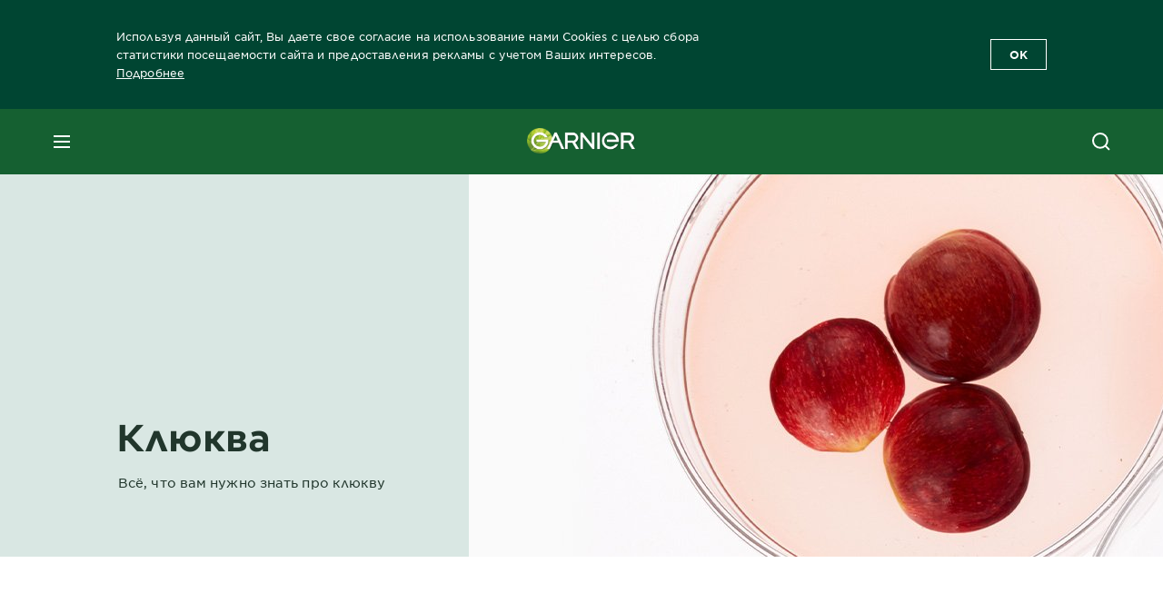

--- FILE ---
content_type: text/html; charset=utf-8
request_url: https://www.garnier.ru/ingredients/cranberry
body_size: 54940
content:



<!DOCTYPE html>
<!--[if lt IE 7]>      <html class="no-js lt-ie9 lt-ie8 lt-ie7"> <![endif]-->
<!--[if IE 7]>         <html class="no-js lt-ie9 lt-ie8"> <![endif]-->
<!--[if IE 8]>         <html class="no-js lt-ie9"> <![endif]-->
<!--[if gt IE 8]><!-->
<html class="no-js" lang="ru-RU">
<!--<![endif]-->
<head>
    

    <link href="/-/media/project/loreal/brand-sites/garnier/emea/ru/favicon.png?rev=95bf83bc68174156a01c26cd7c928fce" rel="shortcut icon" />




    <meta name="viewport" content="width=device-width, initial-scale=1" charset="utf-8" />
    <link rel="stylesheet" type="text/css" defer href="/themes/garnier/bundle.css?v=10.87.0-release00000003">
    <script type="text/javascript" defer fetchpriority="high" src="/themes/Garnier/bundle.js?v=10.87.0-release00000003"></script>
        <link rel="stylesheet" type="text/css" href="/themes/garnier/gothamfonts.css" />
        <link href="https://www.garnier.ru/ingredients/cranberry" rel="canonical" />
    
    


        <title>Клюква – натуральный ингредиент в косметике Garnier, полезные свойства</title>










<meta property="og:title"  content="Клюква – натуральный ингредиент в косметике Garnier, полезные свойства" /><meta property="og:url"  content="https://www.garnier.ru/ingredients/cranberry" /><meta property="og:description"  content="Клюква содержит антиоксиданты и витамины, незаменимые при заботе о здоровье кожи и волос. Узнайте подробнее о всех полезных свойствах клюквы в нашем материале.
" />


<meta  name="description" content="Клюква содержит антиоксиданты и витамины, незаменимые при заботе о здоровье кожи и волос. Узнайте подробнее о всех полезных свойствах клюквы в нашем материале.  " />


<meta  name="twitter:description" content="Клюква содержит антиоксиданты и витамины, незаменимые при заботе о здоровье кожи и волос. Узнайте подробнее о всех полезных свойствах клюквы в нашем материале.
" /><meta  name="twitter:title" content="Клюква — натуральный ингредиент в косметике Garnier" /><meta  name="twitter:card" content="summary_large_image" />

    <meta name="viewport" content="width=device-width, initial-scale=1"/>
<link rel="preconnect" crossorigin="anonymous" href="https://www.googletagmanager.com/gtm.js?id=GTM-K64HVB" as="script">
            <script type="text/javascript">
                window.addEventListener("load", function (event) {
                    var categories = ['.optanon-category-4', '.optanon-category-3', '.optanon-category-2'];
                    for (var i = 0; i < categories.length; i++) {
                        var category = categories[i];
                        var scripts = document.querySelectorAll(category);

                        for (var j = 0; j < scripts.length; j++) {
                            var script = scripts[j].innerHTML;
                            var execute = new Function(script);
                            execute();
                        }
                    }

                    if (window.eventBus) {
                        window.eventBus.$emit('optanonCategory2', true);
                        window.eventBus.$emit('optanonCategory3', true);
                        window.eventBus.$emit('optanonCategory4', true);
                    }
                });
            </script>
    <script type="text/javascript">
        var dataLayer = window["dataLayer"] || [];
        dataLayer.push({"brand":"GAR","language":"ru","country":"ru","geoIPLocation":"T1","siteTypeLevel":"main","pageCategory":"content page::branding page","uiLoggedStatus":"not logged","masterVersion":"3.2","breadCrumb":"home \u003e ingredients \u003e cranberry","factory":"WSF","website_type":"NON-DTC","product_category":""});
    </script>
    <!-- Google Tag Manager -->
    <link rel="dns-prefetch" href="https://www.googletagmanager.com">
    <link rel="dns-prefetch" href="https://www.google-analytics.com">
    <script type="text/javascript">
        (function(w,d,s,l,i){w[l]=w[l]||[];w[l].push({'gtm.start':
        new Date().getTime(),event:'gtm.js'});var f=d.getElementsByTagName(s)[0],
        j=d.createElement(s),dl=l!='dataLayer'?'&l='+l:'';j.async=true;j.src=
        'https://www.googletagmanager.com/gtm.js?id='+i+dl;f.parentNode.insertBefore(j,f);
        })(window,document,'script','dataLayer',  'GTM-K64HVB');
    </script>
    <!-- End Google Tag Manager -->



    
    
</head>
<body class="default-device wireframe-images gotham-fonts">

    <script>document.querySelector('html').classList.remove('no-js')</script>
    <div style="display: none"><?xml version="1.0" encoding="utf-8" ?>
<svg xmlns="http://www.w3.org/2000/svg" xmlns:xlink="http://www.w3.org/1999/xlink">
    <symbol viewBox="0 0 300 300" id="account" xmlns="http://www.w3.org/2000/svg">
        <path class="aacls-1" d="M237.39 210.37a307.06 307.06 0 00-55.22-35.72 1.74 1.74 0 01-1-1.56v-14.85a59.65 59.65 0 10-63.19 0v14.85a1.74 1.74 0 01-1 1.56 307.07 307.07 0 00-55.22 35.72 19.07 19.07 0 00-6.94 14.72v26.7h189.51v-26.7a19.07 19.07 0 00-6.94-14.72z" />
    </symbol>
    <symbol viewBox="0 0 300 300" id="arrow-down" xmlns="http://www.w3.org/2000/svg">
        <path class="abcls-1" d="M150.79 192.57L86.53 130l20.29-20.84 43.41 42.27 42.28-43.41 20.83 20.29z" />
    </symbol>
    <symbol viewBox="0 0 300 300" id="arrow-next" xmlns="http://www.w3.org/2000/svg">
        <path class="acst0" d="M102.4 298.8l-48.8-47.5 99-101.7-101.7-99L98.4 1.8l150.5 146.5z" />
    </symbol>
    <symbol viewBox="0 0 300 300" id="arrow-previous" xmlns="http://www.w3.org/2000/svg">
        <path class="adst0" d="M197.3 298.3l48.6-47.4-98.6-101.3 101.3-98.7-47.4-48.6-149.9 146z" />
    </symbol>
    <symbol viewBox="0 0 272.93 295" id="arrow-reset" xmlns="http://www.w3.org/2000/svg">
        <path class="aecls-1" d="M235.34 229.03a119.3 119.3 0 11-7-169.53l-20.48 21.72 65.08 2.72-8.51-63.84-17.22 18.89a147.35 147.35 0 10-99.56 256h5.53a146.29 146.29 0 00102.64-46.95 14 14 0 00-20.5-19z" />
    </symbol>
    <svg viewBox="0 0 16 16" id="arrow-right" fill="none" xmlns="http://www.w3.org/2000/svg">
        <path d="M6 12L10 8L6 4" stroke="currentColor" stroke-width="2"/>
    </svg>
    <symbol viewBox="0 0 300 300" id="arrow-slider-next" xmlns="http://www.w3.org/2000/svg">
        <path class="afcls-1" d="M115.45 81.31l70.41 68.56-68.56 70.41" />
    </symbol>
    <symbol viewBox="0 0 300 300" id="arrow-slider-previous" xmlns="http://www.w3.org/2000/svg">
        <path class="agcls-1" d="M185.86 81.31l-70.41 68.56 68.56 70.41" />
    </symbol>
    <svg width="30" height="30" id="arrow-top-rounded" viewBox="0 0 30 30" fill="none" xmlns="http://www.w3.org/2000/svg">
      <path d="M22.5 18.75L15 11.25L7.5 18.75" stroke="#156031" stroke-width="2.5"/>
    </svg>

    <symbol viewBox="0 0 300 300" id="arrows-updown" xmlns="http://www.w3.org/2000/svg">
        <path d="M75 50.9l75 75-21.4 21.4-38.4-38.4v139H59.8v-139l-38.4 38.4L0 125.9zm150 197l75-75-21.4-21.5-38.4 38.5v-139h-30.4v139l-38.4-38.5-21.4 21.5z" />
    </symbol>
    <symbol fill="none" viewBox="0 0 201 98" id="back-arrow-quiz" xmlns="http://www.w3.org/2000/svg">
        <path d="M47.5 1L1 48.5 47.5 97 59 86 30.5 57h170V40.5h-170l28.5-28L47.5 1z" fill="#CBCBCB" stroke="#CBCBCB" />
    </symbol>
    <symbol viewBox="0 0 20 20" id="before-after" xmlns="http://www.w3.org/2000/svg">
        <path d="M10.909 0v20H9.091V0zM8.182 0v1.818H1.488v16.364h6.694V20H0V0zM20 18.182V20h-1.818v-1.818zm-2.727 0V20h-1.818v-1.818zm-2.728 0V20h-2.727v-1.818zM20 14.545v1.819h-1.818v-1.819zm0-3.636v1.818h-1.818v-1.818zm0-3.636v1.818h-1.818V7.273zm0-3.637v1.819h-1.818V3.636zM14.545 0v1.818h-2.727V0zm2.728 0v1.818h-1.818V0zM20 0v1.818h-1.818V0z" data-name="00_Global-Guidelines/Icons/02_20px-Med-Icon/Before-After" />
    </symbol>
    <symbol viewBox="0 0 300 300" id="burger" xmlns="http://www.w3.org/2000/svg">
        <path class="alcls-1" d="M45 85.3h210v27.54H45zm0 51.63h210v27.54H45zm0 51.64h210v27.54H45z" />
    </symbol>
    <symbol viewBox="0 0 300 300" id="cart" xmlns="http://www.w3.org/2000/svg">
        <path class="amcls-1" d="M222.57 49.15l-5.18 27.91L31 78l23.21 104.43 143.61.21-6.46 34.82H65.86v17.41h17.7a14.51 14.51 0 1028.43 0h47a14.51 14.51 0 1028.43 0h17.7l35.49-168.31H269V49.15z" />
    </symbol>
    <symbol viewBox="0 0 300 300" id="chat" xmlns="http://www.w3.org/2000/svg">
        <path class="ancls-1" d="M211.82 63H87.68a42.42 42.42 0 00-42.43 42.43V144a42.39 42.39 0 0040.4 42.32V234a2.37 2.37 0 004 1.77l54-49.42c.51-.46-.27.82-.27.15h68.51a42.42 42.42 0 0042.36-42.5v-38.61A42.42 42.42 0 00211.82 63z" />
    </symbol>
    <symbol viewBox="0 0 300 300" id="chat-with-dots" xmlns="http://www.w3.org/2000/svg">
        <path d="M211.9 63.6H88.4c-23.3 0-42.2 18.9-42.2 42.2v38.4c0 22.5 17.7 41 40.2 42.1v47.3c0 1.3 1 2.4 2.4 2.4.6 0 1.2-.2 1.6-.6l53.6-49.1c.5-.4-.3.8-.3.1h68.1c23.3 0 42.1-18.9 42.1-42.2v-38.4c.1-23.3-18.8-42.1-42-42.2z" />
        <circle cx="108" cy="126.2" r="11.2" fill="#fff" />
        <circle cx="156.7" cy="126.2" r="11.2" fill="#fff" />
        <circle cx="205.4" cy="126.2" r="11.2" fill="#fff" />
    </symbol>
    <symbol viewBox="0 0 15 15" id="close" xmlns="http://www.w3.org/2000/svg">
        <path class="apst0" d="M.4 1.1l13.5 13.5 1-1L1.4.1l-1 1z" />
        <path class="apst0" d="M14.9 1.1L1.4 14.6l-1-1L13.9.1l1 1z" />
    </symbol>
    <symbol viewBox="0 0 80 48" id="email" xmlns="http://www.w3.org/2000/svg">
        <path class="aqcls-1" d="M74 0H6a6 6 0 00-6 6v36a6 6 0 006 6h68a6 6 0 006-6V6a6 6 0 00-6-6zm1.78 42.88L57.5 26.69 76 12.59V42a1.88 1.88 0 01-.22.88zM4 42V12.49l18 13.77-18 16A1.79 1.79 0 014 42zm21.3-13.27l10.52 8a7.94 7.94 0 004.24 1.55 8 8 0 004.25-1.55l10-7.59L71.01 44H8.06zM6 4h68a2 2 0 012 2v1.57L42 33.24a4.4 4.4 0 01-2 .84 4.44 4.44 0 01-2-.84L4 7.46V6a2 2 0 012-2z" />
    </symbol>
    <symbol viewBox="0 0 300 300" id="facebook" xmlns="http://www.w3.org/2000/svg">
        <path class="arcls-1" d="M51.78 52.23v196.83h196.83V52.23zM183 109.64h-15.77c-5.05 0-8.83 2.07-8.83 7.29V126H183l-2 24.6h-22.6v65.61h-24.6v-65.57h-16.4V126h16.4v-15.73c0-16.58 8.73-25.24 28.38-25.24H183z" />
    </symbol>
    <symbol viewBox="0 0 300 300" id="google" xmlns="http://www.w3.org/2000/svg">
        <path class="ascls-1" d="M51.68 52.23v196.83h196.83V52.23zm71.08 136.69a38.28 38.28 0 110-76.55 36.7 36.7 0 0125.65 10l-10.39 10a21.57 21.57 0 00-15.25-5.9 24.17 24.17 0 000 48.34c15.15 0 20.83-10.88 21.71-16.51h-21.72v-13.12h36.14a34.43 34.43 0 01.61 6.34c-.01 21.86-14.66 37.4-36.75 37.4zm92.94-32.8h-16.4v16.4h-10.93v-16.4H172v-10.94h16.4v-16.4h10.9v16.4h16.4z" />
    </symbol>
    <symbol viewBox="0 0 300 300" id="home" xmlns="http://www.w3.org/2000/svg">
        <path class="atcls-1" d="M149.48 51.52l-84.04 68.76v129.88h168.08V120.28l-84.04-68.76z" />
        <path class="atcls-1" d="M233.52 251.66H65.44a1.5 1.5 0 01-1.5-1.5V120.28a1.5 1.5 0 01.55-1.16l84-68.76a1.5 1.5 0 011.9 0l84 68.76a1.5 1.5 0 01.55 1.16v129.88a1.5 1.5 0 01-1.42 1.5zm-166.58-3H232V121l-82.52-67.54L66.94 121z" />
    </symbol>
    <symbol viewBox="0 0 49 49" id="info" xmlns="http://www.w3.org/2000/svg">
        <path class="aucls-1" d="M24.5 4A20.5 20.5 0 114 24.5 20.53 20.53 0 0124.5 4m0-4A24.5 24.5 0 1049 24.5 24.5 24.5 0 0024.5 0z" />
        <path class="aucls-1" d="M20.07 35.63h.3c.26 0 .52-.06.78-.11a11.31 11.31 0 005.29-3.08 13.47 13.47 0 001.58-1.94c.11-.16-.05-.5-.08-.75-.23.06-.52 0-.68.2-.58.55-1.11 1.16-1.69 1.72a6 6 0 01-1.21.92c-.51.28-.87 0-.8-.57a4.9 4.9 0 01.29-1.06c.73-1.9 1.49-3.78 2.2-5.68a33.75 33.75 0 001.26-3.88 2 2 0 00-1.81-2.62 6.26 6.26 0 00-1.93.08c-2.66.53-4.52 2.26-6.15 4.29a.62.62 0 00-.17.33.93.93 0 00.15.59.57.57 0 00.55 0 11.52 11.52 0 00.93-.92c.59-.58 1.16-1.17 1.77-1.71.32-.27.75-.53 1.15-.21s.14.74 0 1.11c-.91 2.21-1.88 4.41-2.74 6.65a26.83 26.83 0 00-1.23 4.1c-.39 1.63.47 2.54 2.24 2.54zm6.87-23.53a3 3 0 00-3 2.9 2.36 2.36 0 002.55 2.41 3 3 0 003.01-2.91 2.37 2.37 0 00-2.56-2.4z" />
        <path class="aucls-1" d="M20.07 35.63c-1.77 0-2.63-.91-2.29-2.57a26.83 26.83 0 011.23-4.1c.86-2.24 1.83-4.44 2.74-6.65.15-.37.42-.79 0-1.11s-.83-.06-1.15.21c-.61.54-1.18 1.13-1.77 1.71a11.52 11.52 0 01-.93.92.57.57 0 01-.55 0 .93.93 0 01-.15-.59.62.62 0 01.17-.33c1.63-2 3.49-3.76 6.15-4.29a6.26 6.26 0 011.98-.05 2 2 0 011.85 2.58 33.75 33.75 0 01-1.26 3.88c-.71 1.9-1.47 3.78-2.2 5.68a4.9 4.9 0 00-.29 1.06c-.07.58.29.85.8.57a6 6 0 001.21-.92c.58-.56 1.11-1.17 1.69-1.72.16-.15.45-.14.68-.2 0 .25.19.59.08.75a13.47 13.47 0 01-1.58 1.95 11.31 11.31 0 01-5.33 3.09c-.26 0-.52.08-.78.11zm6.87-23.53a2.37 2.37 0 012.56 2.4 3 3 0 01-3.08 2.87 2.36 2.36 0 01-2.55-2.41 3 3 0 013.07-2.86z" />
    </symbol>
    <symbol viewBox="0 0 300 300" id="instagram" xmlns="http://www.w3.org/2000/svg">
        <path class="avcls-1" d="M172.07 150.64a21.87 21.87 0 11-21.87-21.87 21.87 21.87 0 0121.87 21.87zm31.54-26.51c.31 6.91.38 9 .38 26.51s-.07 19.59-.38 26.51c-.82 17.63-9.1 26.09-26.89 26.89-6.92.31-9 .39-26.52.39s-19.6-.07-26.51-.38c-17.83-.81-26.09-9.28-26.89-26.89-.32-6.93-.39-9-.39-26.52s.07-19.59.39-26.51c.81-17.65 9.1-26.09 26.89-26.89 6.92-.32 9-.39 26.51-.39s19.6.07 26.51.38c17.78.77 26.08 9.26 26.9 26.91zm-19.72 26.51a33.69 33.69 0 10-33.69 33.69 33.69 33.69 0 0033.68-33.69zm9.2-35a7.87 7.87 0 10-7.87 7.87 7.88 7.88 0 007.87-7.89zm55.52-63.4v196.82H51.78V52.23zm-32.8 98.41c0-17.81-.07-20.05-.39-27-1.07-23.8-14.31-37.07-38.16-38.16-7-.33-9.23-.4-27.06-.4s-20 .07-27 .39C99.31 86.52 86.08 99.74 85 123.59c-.32 7-.39 9.24-.39 27.06s.07 20.05.39 27c1.1 23.83 14.32 37.08 38.17 38.17 7 .32 9.23.39 27 .39s20.05-.07 27.06-.39c23.8-1.09 37.09-14.31 38.16-38.17.34-6.96.41-9.19.41-27.01z" />
    </symbol>
    <symbol viewBox="0 0 100 100" preserveAspectRatio="xMidYMid" class="awlds-ripple" style="background:0 0" id="loading-animation" xmlns="http://www.w3.org/2000/svg">
        <circle cx="50" cy="50" r="40" fill="none" stroke="#eef7db" stroke-width="3">
            <animate attributeName="r" calcMode="spline" values="0;40" keyTimes="0;1" dur="1.2" keySplines="0 0.2 0.8 1" begin="-0.6s" repeatCount="indefinite" />
            <animate attributeName="opacity" calcMode="spline" values="1;0" keyTimes="0;1" dur="1.2" keySplines="0.2 0 0.8 1" begin="-0.6s" repeatCount="indefinite" />
        </circle>
        <circle cx="50" cy="50" r="25.953" fill="none" stroke="#B4C832" stroke-width="3">
            <animate attributeName="r" calcMode="spline" values="0;40" keyTimes="0;1" dur="1.2" keySplines="0 0.2 0.8 1" begin="0s" repeatCount="indefinite" />
            <animate attributeName="opacity" calcMode="spline" values="1;0" keyTimes="0;1" dur="1.2" keySplines="0.2 0 0.8 1" begin="0s" repeatCount="indefinite" />
        </circle>
    </symbol>
    <symbol viewBox="0 0 300 300" id="location" xmlns="http://www.w3.org/2000/svg">
        <path class="axcls-1" d="M202.67 77.74a61.43 61.43 0 00-52.56-30.18c-44 0-72.44 46.17-55 85.58 17.4 40.13 36.93 79.9 55 119.67l29.83-65c9.23-19.89 21.31-40.84 27.34-62.15 4.63-15.96 4.27-32.66-4.61-47.92zM150.12 136a29.83 29.83 0 1129.83-29.83A29.83 29.83 0 01150.12 136z" />
    </symbol>
    <symbol viewBox="0 0 15 15" id="minus" xmlns="http://www.w3.org/2000/svg">
        <path class="ayst0" d="M17.2 8H-1.9V6.6h19.1V8z" />
    </symbol>
    <symbol viewBox="0 0 300 300" id="pinterest" xmlns="http://www.w3.org/2000/svg">
        <path class="azcls-1" d="M51.78 52.23v196.83h196.83V52.23zm98.41 164a65.54 65.54 0 01-19.43-2.93c2.67-4.35 6.67-11.5 8.15-17.21l4.09-15.56c2.14 4.08 8.39 7.53 15 7.53 19.79 0 34-18.2 34-40.81 0-21.68-17.69-37.89-40.45-37.89-28.31 0-43.35 19-43.35 39.7 0 9.63 5.13 21.6 13.32 25.42 1.24.57 1.9.32 2.2-.88l1.82-7.44a2 2 0 00-.46-1.89c-2.71-3.28-4.88-9.33-4.88-15 0-14.48 11-28.47 29.62-28.47 16.12 0 27.4 11 27.4 26.7 0 17.75-9 30-20.63 30-6.45 0-11.27-5.32-9.72-11.86 1.85-7.8 5.44-16.21 5.44-21.85 0-5-2.71-9.24-8.3-9.24-6.59 0-11.88 6.82-11.88 15.94a23.71 23.71 0 002 9.74s-6.5 27.5-7.69 32.62c-1.32 5.67-.8 13.63-.23 18.81a65.61 65.61 0 1123.93 4.52z" />
    </symbol>
    <symbol viewBox="0 0 15 15" id="plus" xmlns="http://www.w3.org/2000/svg">
        <path class="bast0" d="M7-2.2v19.1h1.4V-2.2H7z" />
        <path class="bast0" d="M17.2 8H-1.9V6.6h19.1V8z" />
    </symbol>
    <symbol fill="none" viewBox="0 0 24 24" id="arrowhead-previous" xmlns="http://www.w3.org/2000/svg">
        <path d="M15 6l-6 6 6 6" stroke="#21362C" stroke-width="2"/>
    </symbol>
    <symbol fill="none" viewBox="0 0 24 24" id="arrowhead-next" xmlns="http://www.w3.org/2000/svg">
        <path d="M9 18l6-6-6-6" stroke="#21362C" stroke-width="2"/>
    </symbol>
    <symbol fill="none" viewBox="0 0 18 18" id="arrowhead-S-right" xmlns="http://www.w3.org/2000/svg">
        <path d="M6.75 13.5l4.5-4.5-4.5-4.5" stroke="currentColor" stroke-width="2"/>
    </symbol>
    <symbol viewBox="0 0 126 135" id="rounded-arrow-quiz" xmlns="http://www.w3.org/2000/svg">
        <path d="M17.636 76h-16.5c-2 20 18 56.5 61.5 57.5s61-39.5 62-55-3-49-37-64c-27.2-12-51.666-1.667-60.5 5V1h-16l-2 46.5 48.5 2.5V33h-18.5c8.8-8 23.667-8 30-7 36 5.6 41.334 37.333 39.5 52.5-4 16-20.2 46.1-53 38.5-32.8-7.6-39-30.5-38-41z"/>
    </symbol>
    <symbol viewBox="0 0 300 300" id="search" xmlns="http://www.w3.org/2000/svg">
        <path class="bccls-1" d="M244.92 225.37l-46.61-46.61a79.54 79.54 0 10-22.5 20.83L223.25 247zM77.72 132.2a56.6 56.6 0 1156.6 56.6 56.66 56.66 0 01-56.6-56.6z" />
    </symbol>
    <symbol viewBox="0 0 300 300" id="share" xmlns="http://www.w3.org/2000/svg">
        <circle cx="151" cy="150.5" r="99" />
        <path fill="#fff" d="M176.6 172.2c-5.1 0-10.1 1.7-14.1 4.9L129.9 159c1.6-4.7 1.6-9.8 0-14.6l34.3-19.2c10.7 6.9 24.9 3.8 31.8-6.9 6.9-10.7 3.8-24.9-6.9-31.8-10.7-6.9-24.9-3.8-31.8 6.9-2.4 3.7-3.7 8.1-3.6 12.5 0 3.4.7 6.8 2.3 9.8l-33 18.4c-9.7-8.2-24.2-7.1-32.4 2.6s-7.1 24.2 2.6 32.4c8.6 7.3 21.3 7.3 29.8 0l32.2 17.8c-1 2.6-1.5 5.4-1.5 8.1-.1 12.7 10.1 23.1 22.8 23.2 12.7.1 23.1-10.1 23.2-22.8s-10.1-23.1-22.8-23.2c-.2.1-.2.1-.3 0z" />
    </symbol>
    <symbol viewBox="0 0 155.139 155.139" id="sign-in-facebook" xmlns="http://www.w3.org/2000/svg">
        <path d="M89.584 155.139V84.378h23.742l3.562-27.585H89.584V39.184c0-7.984 2.208-13.425 13.67-13.425l14.595-.006V1.08C115.325.752 106.661 0 96.577 0 75.52 0 61.104 12.853 61.104 36.452v20.341H37.29v27.585h23.814v70.761h28.48z" fill="#fff" />
    </symbol>
    <symbol viewBox="0 0 300 300" id="star" xmlns="http://www.w3.org/2000/svg">
        <path class="bfcls-1" d="M83.59 252l66.65-48.32L216.76 252l-25.38-78.33 66.48-48.25h-82.19l-25.43-78.25-25.41 78.25H42.48l66.54 48.25L83.59 252z" />
    </symbol>
    <symbol viewBox="0 0 29 21.96" id="tryon-camera" xmlns="http://www.w3.org/2000/svg">
        <path class="bgcls-1" d="M21.78 4l-2.34-4H9.56L7.22 4H0v18h29V4zM28 21H1V5h6.79l2.34-4h8.74l2.34 4H28z" />
        <path class="bgcls-1" d="M14.5 9.55a2.5 2.5 0 11-2.5 2.5 2.5 2.5 0 012.5-2.5m0-1a3.5 3.5 0 103.5 3.5 3.5 3.5 0 00-3.5-3.5z" />
        <path class="bgcls-1" d="M14.5 5.52A6.5 6.5 0 118 12a6.51 6.51 0 016.5-6.5m0-1A7.5 7.5 0 1022 12a7.5 7.5 0 00-7.5-7.5z" />
    </symbol>
    <symbol viewBox="0 0 22.4 19" id="tryon-reload" xmlns="http://www.w3.org/2000/svg">
        <path class="bhcls-1" d="M12.4 0A9.57 9.57 0 003 8.3L.82 5.22 0 5.79l3.11 4.5 4.5-3.11-.56-.82-3 2.14a8.56 8.56 0 018.4-7.5c4.94 0 9 3.57 9 8.5s-4 8.5-9 8.5a9 9 0 01-5.88-2.21l-.58.82A9.89 9.89 0 0012.45 19c5.49 0 10-4 10-9.5S17.9 0 12.4 0z" />
    </symbol>
    <symbol viewBox="0 0 29 25" id="tryon-upload" xmlns="http://www.w3.org/2000/svg">
        <path class="bicls-1" d="M18.37 13.16L14.5 9.29l-3.87 3.87.71.71L14 11.21V25h1V11.21l2.66 2.66.71-.71z" />
        <path class="bicls-1" d="M29 0H0v18h10.63v-1H1V1h27v16h-9.63v1H29V0z" />
    </symbol>
    <symbol viewBox="0 0 300 300" id="twitter" xmlns="http://www.w3.org/2000/svg">
        <path class="bjcls-1" d="M50.78 52.23v196.83h196.83V52.23zM205.47 128c1.71 37.87-26.53 80.09-76.52 80.09A76.16 76.16 0 0187.68 196a54.17 54.17 0 0039.86-11.15 26.94 26.94 0 01-25.14-18.7 27.07 27.07 0 0012.15-.46A27 27 0 0193 138.93a26.78 26.78 0 0012.19 3.37 27 27 0 01-8.33-35.95 76.44 76.44 0 0055.49 28.13 26.94 26.94 0 0145.88-24.55 53.87 53.87 0 0017.1-6.53 27 27 0 01-11.83 14.89 54 54 0 0015.46-4.24A55 55 0 01205.47 128z" />
    </symbol>
    <symbol viewBox="0 0 107 59" id="up-arrow" xmlns="http://www.w3.org/2000/svg">
        <path d="M107.4 54.9L53.9.3.4 54.9 4 58.6 53.9 7.7l49.9 50.9z" />
    </symbol>
    <symbol viewBox="0 0 300 300" id="video" xmlns="http://www.w3.org/2000/svg">
        <path class="blcls-1" d="M126.93 113.88v79.35l66.13-39.67-66.13-39.68z" />
        <path class="blcls-1" d="M150.07 47.75a102.5 102.5 0 10102.5 102.5 102.5 102.5 0 00-102.5-102.5zm0 181.85a79.35 79.35 0 1179.35-79.35 79.35 79.35 0 01-79.35 79.35z" />
    </symbol>
    <symbol viewBox="0 0 20 20" id="video-pdp" xmlns="http://www.w3.org/2000/svg">
        <path d="M10 0A10 10 0 110 10 10 10 0 0110 0zm0 2.259A7.741 7.741 0 1017.741 10 7.741 7.741 0 0010 2.259zM7.8 6.4l6.4 3.9-6.4 3.9z" data-name="00_Global-Guidelines/Icons/02_20px-Med-Icon/Video" />
    </symbol>
    <symbol viewBox="0 0 300 300" id="youtube" xmlns="http://www.w3.org/2000/svg">
        <path class="bncls-1" d="M164.68 168.31c-2.36 0-4.39 1.51-5.88 3.32V156.1h-6.68v48.22h6.68v-2.72a7.58 7.58 0 006.28 3.18c4.4 0 6-3.42 6-7.82v-19.74c.04-4.82-1.56-8.91-6.4-8.91zm-.36 27.69a4.07 4.07 0 01-.57 2.45c-.73 1-2.3.91-3.39.37l-1.57-1.25v-22.18l1.37-1.08a2.75 2.75 0 013.45.58 4.45 4.45 0 01.71 2.73zM142 126v-17.34c0-2.05.94-3.56 2.9-3.56 2.13 0 3 1.47 3 3.56V126c0 2-1 3.53-2.9 3.53s-3-1.53-3-3.53zm-15.16 37.07h-7.71v41.23h-7.45v-41.19H104v-7h22.87zm12.16 5.68h6.62v35.58H139v-3.93a14.42 14.42 0 01-3.81 3.31c-3.57 2-8.46 2-8.46-5.22v-29.74h6.61V196c0 1.44.34 2.39 1.76 2.39s3.08-1.66 3.89-2.67zM50.78 52.23v196.83h196.83V52.23zM161 98.32h6.95v28.63c0 1.51.36 2.52 1.85 2.52s3.24-1.74 4.08-2.8V98.32h6.95v37.36h-6.95v-4.13c-3 3.58-5.93 4.67-8 4.67-3.72 0-4.85-3-4.85-6.67V98.32zM145.07 98a9.75 9.75 0 0110 10v18.31c0 6.27-4.4 10-10 10-6.73 0-10.18-3.42-10.18-10V108c0-6 4.11-10 10.18-10zM116.9 85l5.4 20.24 5-20.24h7.95l-9.1 30.1v20.54h-7.82v-20.51L109 85zm69.65 130.5c-14.23 1-60.5 1-74.71 0-15.4-1-17.2-10.39-17.31-34.81.11-24.46 1.93-33.76 17.31-34.81 14.21-1 60.48-1 74.71 0 15.4 1 17.2 10.39 17.31 34.81-.11 24.49-1.92 33.78-17.31 34.84zm-.39-47.67c-6 0-10 4.28-10 10.46v16c0 6.41 3.23 11 9.55 11 7 0 9.91-4.15 9.91-11v-2.67h-6.81v2.47c0 3.1-.16 5-3 5s-2.89-2.31-2.89-5v-6.71h12.65v-9.05c0-6.44-3.06-10.47-9.4-10.47zm2.6 14h-5.84v-3.6c0-2.44.51-4.17 3-4.17s2.89 1.76 2.89 4.17z" />
    </symbol>
    <symbol viewBox="0 0 300 300" id="zoom-minus" xmlns="http://www.w3.org/2000/svg">
        <path class="bocls-1" d="M245.21 226l-46.83-46.83a79.92 79.92 0 10-22.61 20.93l47.67 47.67zm-168-93.61a56.87 56.87 0 1156.87 56.87 56.93 56.93 0 01-56.86-56.89z" />
        <path class="bocls-1" d="M106.28 142.92v-14.98h59.91v14.98z" />
    </symbol>
    <symbol viewBox="0 0 300 300" id="zoom-plus" xmlns="http://www.w3.org/2000/svg">
        <path class="bpcls-1" d="M245.21 226l-46.83-46.83a79.92 79.92 0 10-22.61 20.93l47.67 47.67zm-168-93.61a56.87 56.87 0 1156.87 56.87 56.93 56.93 0 01-56.86-56.89z" />
        <path class="bpcls-1" d="M166.19 127.94h-22.47v-22.47h-14.97v22.47h-22.47v14.97h22.47v22.47h14.97v-22.47h22.47v-14.97z" />
    </symbol>
    <symbol viewBox="0 0 40 40" id="co2" xmlns="http://www.w3.org/2000/svg">
        <g fill="none" fill-rule="evenodd">
            <circle stroke="#969696" fill="#FFF" cx="20" cy="20" r="19.5" />
            <path d="M10.954 16.745c1.133 0 2.056.626 2.67 1.809h3.043c-.745-2.96-3.043-4.803-5.729-4.803a5.674 5.674 0 00-4.19 1.776A6.09 6.09 0 005 19.873c0 1.776.55 3.264 1.634 4.465 1.099 1.244 2.653 1.94 4.272 1.911 2.767 0 4.952-1.776 5.712-4.701H13.56c-.614 1.116-1.57 1.725-2.654 1.725-1.585 0-3.01-1.472-3.01-3.383a3.213 3.213 0 01.897-2.244 2.937 2.937 0 012.161-.901M23.775 13.75a6.214 6.214 0 00-4.427 1.762 6.111 6.111 0 00-1.848 4.36c0 1.781.58 3.273 1.727 4.477a6.052 6.052 0 004.531 1.9 6.193 6.193 0 004.48-1.882 6.226 6.226 0 001.761-4.443c-.028-3.398-2.798-6.145-6.224-6.173m-.017 9.513c-1.676 0-3.198-1.458-3.198-3.357a3.15 3.15 0 011.583-2.752 3.203 3.203 0 013.195 0 3.15 3.15 0 011.583 2.752c0 1.967-1.42 3.357-3.163 3.357M35 21.274c0-1.003-.787-1.69-2.083-1.69-1.264 0-2.075.833-2.084 2.16h1.473c0-.04-.008-.09-.008-.13 0-.526.242-.825.61-.825.36 0 .578.235.578.639 0 .81-.87 1.764-2.62 2.767v1.222h4.118V24.13H32.9c1.397-.874 2.1-1.925 2.1-2.856" fill="#969696" fill-rule="nonzero" />
        </g>
    </symbol>
    <symbol viewBox="0 0 40 40" id="picto-water" xmlns="http://www.w3.org/2000/svg">
        <g fill="none" fill-rule="evenodd">
            <circle stroke="#969696" fill="#FFF" cx="20" cy="20" r="19.5" />
            <path d="M20.412 7.7a.542.542 0 00-.838 0c-1.78 2.346-8.434 11.516-8.434 15.836.025 4.958 3.982 8.964 8.854 8.964 4.872 0 8.83-4.006 8.854-8.964 0-4.32-6.653-13.49-8.435-15.836m2.32 21.622a.774.774 0 01-.337.051.89.89 0 01-.787-.462c-.153-.396.04-.834.45-1.025 3.319-1.231 3.036-4.924 2.98-4.976a.75.75 0 01.371-.695.915.915 0 01.847-.052c.272.123.45.369.47.645.224 1.641-.45 5.18-3.994 6.514" fill="#969696" fill-rule="nonzero" />
        </g>
    </symbol>
    <symbol viewBox="0 0 40 40" id="picto-tryon" xmlns="http://www.w3.org/2000/svg">
        <path fill="#004532" d="M0 0h40v40H0z" />
        <path d="M25.7 0c-.1.2-.2.4-.3.5-.8 1.1-1.8 2.2-2.8 3.2C24 4.2 34 7.6 36.5 17.8c2.4 10.1-4.3 15.8-4.6 16.1-.3.3-.8.2-1.1-.1-.3-.3-.2-.8.1-1.1 3.1-2.9 4.7-7.1 4.5-11.3-.7 2.8-1.7 5.4-3.1 7.9-1.1 1.9-2.5 3.6-4.2 5.1V40h-1.6v-4.5c-1.9 1.2-4.2 1.9-6.5 1.9h.4c.1.1.1.2.1.4v1.6c0 .3-.2.6-.5.6s-.5-.3-.5-.6v-1.6c0-.1 0-.3.1-.4-2-.1-4-.6-5.7-1.7V40h-1.6v-5.5c-4.6-3.9-7-11-7.5-16.1C1.6 21.7.6 25 1.7 28.1c1.9 5 5.5 4 5.7 3.9.3-.1.6 0 .9.2.2.2.3.5.3.8-.1.3-.3.5-.6.6-.5.1-1 .2-1.5.2-1.8 0-4.7-1-6.4-5.1 0-.1-.1-.3-.1-.6v-2.9-2.3c0-2.2 2.4-4.9 5.6-7.6 1-.9 2.5-2 4.3-3.3 4.5-3.4 11.2-8.3 13.7-12h2.1zM0 34c.1.1.1.2.2.3.1.2 2.8 4.4 10 4 .4 0 .8.3.8.8s-.3.8-.7.9h-.9c-5 0-9-2.7-9.4-3.5v-1.2V34zm40-4v4c-1 1.9-2.3 3.6-3.9 4.9-.1 0-.2.1-.3.1-.3 0-.5-.1-.7-.4-.2-.4-.1-.9.2-1.1 2.3-1.9 3.9-4.6 4.7-7.5zM21.6 4.8c-.4.3-.7.6-1.1 1v1.3c0 .3-.2.6-.5.6s-.5-.3-.5-.6v-.4c-2.7 2.4-5.6 4.6-8.5 6.8-1.7 1.3-3.2 2.4-4.2 3.3l-.4.4C6.6 23.1 10.6 36 20 36c10.1 0 14.4-13.7 14.4-19.3C31.4 8 21.7 5 21.6 4.8zM20 32.4c.3 0 .5.3.5.6v1.6c0 .3-.2.6-.5.6s-.5-.3-.5-.6V33c0-.3.2-.6.5-.6zm1.3-5.4c.2 0 .5.1.6.3 0 0 .7.6 1 .9.1.1.1.1.2.1.4.1.9.1.9.3 0 .3 0 .5-.9.6-.1 1-1.7 1.8-3.1 1.8s-3-.8-3.1-1.9c-.9-.1-.9-.3-.9-.6 0-.2.4-.1.9-.3.1 0 .1 0 .1-.1l1.1-.9c.2-.1.5-.2.7-.3.4 0 .8.1 1.2.4.4-.2.8-.3 1.3-.3zm-1.2 1.4H20c-.1 0-.4.1-.5.1-.1 0-.1.1-.3.1-.2.1-.3.1-.5.1l-.1.1c0 .2.6.1 1.4.1.8 0 1.4.1 1.3-.1 0-.1 0-.1-.1-.1-.2 0-.3-.1-.5-.1-.1 0-.2-.1-.3-.1-.2-.1-.3-.1-.5-.1h.2zM19 23.2c.4.4.7.6 1 .6.4 0 .7-.2 1.1-.6.2-.2.6-.2.8 0s.2.6 0 .8c-.4.5-.9.7-1.3.9v1.3c0 .3-.2.6-.5.6s-.5-.3-.5-.6v-1.3c-.5-.1-.9-.5-1.4-.9-.2-.2-.2-.6 0-.8.2-.3.5-.2.8 0zm1-4c.3 0 .5.3.5.6v1.6c0 .3-.2.6-.5.6s-.5-.3-.5-.6v-1.6c0-.3.2-.6.5-.6zM13.1 14c1.4 0 2.6.7 3.7 1.9.2.2.2.5 0 .7-.2.2-.5.2-.6 0-.6-.7-1.3-1.2-2-1.4.3.3.5.7.5 1.2 0 .9-.8 1.6-1.7 1.6-.9 0-1.7-.7-1.7-1.6 0-.4.1-.8.4-1-.2.1-.3.2-.5.4l-.1.1-.3.3c-.2.2-.4.4-.6.5-.6.4-1.3.4-2 .2-.2-.1-.4-.4-.3-.6.1-.3.3-.4.6-.3.5 0 1-.1 1.4-.3.1-.1.2-.1.3-.3l.1-.1.3-.3c.7-.7 1.4-1 2.5-1zm13.8 0c1.1 0 1.8.3 2.5 1l.3.3.1.1.3.3c.4.2.9.3 1.3.1.2-.1.5.1.6.3.1.3 0 .5-.3.6-.7.3-1.4.2-2-.2-.2-.1-.4-.3-.6-.5-.1 0-.3-.3-.3-.3l-.1-.1c-.2-.1-.3-.3-.5-.4.2.3.4.6.4 1 0 .9-.8 1.6-1.7 1.6-.9 0-1.7-.7-1.7-1.6 0-.5.2-.9.5-1.2-.7.2-1.4.7-2 1.4-.2.2-.5.2-.6 0-.2-.2-.2-.5 0-.7 1.1-1 2.4-1.7 3.8-1.7zm-6.9.4c.3 0 .5.3.5.6v1.6c0 .3-.2.6-.5.6s-.5-.3-.5-.6V15c0-.3.2-.6.5-.6zM31 0c4 2.5 7.2 6.4 9 11v5C38.2 9 34.2 3.5 28.8.7c-.3-.2-.6-.4-.8-.7h3zM20 9.6c.3 0 .5.3.5.6v1.6c0 .3-.2.6-.5.6s-.5-.3-.5-.6v-1.6c0-.3.2-.6.5-.6zM12 0C8.4 3.5 4.4 6.5 0 9v-.4-1.3C3.4 5.1 6.6 2.6 9.7 0H12zm8 0c.3 0 .5.3.5.6v1.6c0 .3-.2.6-.5.6s-.5-.3-.5-.6V.6c0-.3.2-.6.5-.6z"
              fill="#fff" />
        <path opacity=".5" fill="#004532" d="M20 0h20v40H20z" />
    </symbol>
    <symbol viewBox="0 0 30 25" id="picto-camera" xmlns="http://www.w3.org/2000/svg">
        <path d="M15.15 2a1.62 1.62 0 011.281.64l2.021 2.619h4.045c1.377 0 2.5 1.148 2.503 2.56v12.446c0 1.416-1.123 2.568-2.503 2.568H2.503C1.123 22.833 0 21.681 0 20.265V7.822c0-1.416 1.123-2.568 2.503-2.568h4.046l2.026-2.616c.306-.399.77-.633 1.271-.638zM12.5 8a6 6 0 100 12 6 6 0 000-12zm0 2a4 4 0 110 8 4 4 0 010-8z" fill-rule="evenodd" />
    </symbol>
    <symbol viewBox="0 0 15 20" id="picto-upload" xmlns="http://www.w3.org/2000/svg">
        <path d="M15 14v1.2H0V14h15zM7.497 2L12.3 7.486H8.869v5.485h-2.74V7.486H2.7L7.497 2z" fill-rule="evenodd" />
    </symbol>
    <symbol fill="none" viewBox="0 0 25 25" id="warning-icon" xmlns="http://www.w3.org/2000/svg">
        <path d="M12.5 25C19.404 25 25 19.404 25 12.5S19.404 0 12.5 0 0 5.596 0 12.5 5.596 25 12.5 25z" fill="#DF733D"/>
        <path d="M11.92 14.192h1.344l.752-7.072V6.8h-2.848v.32l.752 7.072zM11.296 18h2.592v-2.56h-2.592V18z" fill="#fff"/>
    </symbol>
    <symbol fill="none" viewBox="0 0 18 16" id="filters" xmlns="http://www.w3.org/2000/svg"><path fill-rule="evenodd" clip-rule="evenodd" d="M5 0c1.306 0 2.417.835 2.83 2H18v2H7.83a3.001 3.001 0 01-5.66 0H0V2h2.17A3.001 3.001 0 015 0zm0 4a1 1 0 100-2 1 1 0 000 2zm8 12a3.001 3.001 0 01-2.83-2H0v-2h10.17a3.001 3.001 0 015.66 0H18v2h-2.17A3.001 3.001 0 0113 16zm0-4a1 1 0 100 2 1 1 0 000-2z" fill="#21362C"/></symbol>

    <symbol fill="none" viewBox="0 0 24 24" id="info-revamp" xmlns="http://www.w3.org/2000/svg"><path d="M11.063 6.668h1.88v1.87h-1.88v-1.87zm0 3.56h1.78v7.44h-1.73l-.05-7.44z" fill="#000"/><path fill-rule="evenodd" clip-rule="evenodd" d="M11.063 10.228l.05 7.44h1.73v-7.44h-1.78zm0-3.56v1.87h1.88v-1.87h-1.88z" fill="#21362C"/><path fill-rule="evenodd" clip-rule="evenodd" d="M12 1.668c-5.799 0-10.5 4.701-10.5 10.5s4.701 10.5 10.5 10.5 10.5-4.701 10.5-10.5-4.701-10.5-10.5-10.5zM.5 12.168C.5 5.817 5.649.668 12 .668s11.5 5.149 11.5 11.5-5.149 11.5-11.5 11.5S.5 18.519.5 12.168z" fill="#21362C"/></symbol>
    <symbol fill="none" viewBox="0 0 16 17" id="arrow-right-breadcrumb" xmlns="http://www.w3.org/2000/svg"><path d="M5.53 13.166l5-5-5-5" stroke="#21362C"/></symbol>

</svg>

<svg xmlns="http://www.w3.org/2000/svg" width="22" height="22" viewBox="0 0 22 22" fill="none" id="newchat">
  <path d="M6 16.135H7V15.5324L6.46733 15.2509L6 16.135ZM6 20H5V21H6V20ZM6.58333 20V21H6.97803L7.26633 20.7304L6.58333 20ZM9.79167 17V16H9.39697L9.10867 16.2696L9.79167 17ZM3 9.5C3 5.91015 5.91015 3 9.5 3V1C4.80558 1 1 4.80558 1 9.5H3ZM6.46733 15.2509C4.40308 14.1597 3 11.9929 3 9.5H1C1 12.7632 2.83911 15.5952 5.53267 17.019L6.46733 15.2509ZM5 16.135V20H7V16.135H5ZM6 21H6.58333V19H6V21ZM7.26633 20.7304L10.4747 17.7304L9.10867 16.2696L5.90034 19.2696L7.26633 20.7304ZM12.5 16H9.79167V18H12.5V16ZM19 9.5C19 13.0899 16.0899 16 12.5 16V18C17.1944 18 21 14.1944 21 9.5H19ZM12.5 3C16.0899 3 19 5.91015 19 9.5H21C21 4.80558 17.1944 1 12.5 1V3ZM9.5 3H12.5V1H9.5V3Z" fill="white"/>
</svg>
<svg xmlns="http://www.w3.org/2000/svg" width="24" height="24" viewBox="0 0 24 24" fill="none" id="newsearch">
  <circle cx="10.875" cy="10.875" r="7.875" stroke="white" stroke-width="2"/>
  <path d="M16.5 16.5L21 21" stroke="white" stroke-width="2" stroke-linejoin="round"/>
</svg>
<svg xmlns="http://www.w3.org/2000/svg" width="20" height="20" viewBox="0 0 20 20" fill="none" id="newaccount">
  <g clip-path="url(#clip0_77070_5919)">
    <path d="M10 11C12.7614 11 15 8.76142 15 6C15 3.23858 12.7614 1 10 1C7.23858 1 5 3.23858 5 6C5 8.76142 7.23858 11 10 11Z" stroke="white" stroke-width="2" stroke-miterlimit="10"/>
    <rect x="2" y="14" width="15.9973" height="22" rx="4" stroke="white" stroke-width="2"/>
  </g>
  <defs>
    <clipPath id="clip0_77070_5919">
      <rect width="20" height="20" fill="white"/>
    </clipPath>
  </defs>
</svg>

<svg width="30px" height="30px" viewBox="0 0 30 30" version="1.1" id="downarrow" xmlns="http://www.w3.org/2000/svg" xmlns:xlink="http://www.w3.org/1999/xlink">    
    <g stroke="none" stroke-width="1" fill="none" fill-rule="evenodd">
        <g id="27-New-Atoms" transform="translate(-50.000000, -234.000000)">
            <g id="New-Arrow/Down" transform="translate(50.000000, 234.000000)">
                <rect id="frame-30" x="0" y="0" width="30" height="30"></rect>
                <path d="M9.66893667,24.6083133 C10.1911855,25.1305622 11.0331786,25.1305622 11.5554275,24.6083133 L20.4123419,15.7513989 C20.8280094,15.3357314 20.8280094,14.6642686 20.4123419,14.2486011 L11.5554275,5.39168665 C11.0331786,4.86943778 10.1911855,4.86943778 9.66893667,5.39168665 C9.1466878,5.91393552 9.1466878,6.75592859 9.66893667,7.27817746 L17.3854301,15.0053291 L9.65827853,22.7324807 C9.1466878,23.2440714 9.1466878,24.0967226 9.66893667,24.6083133 Z"  class="svg-mobile-res" id="ðŸ”¹-Icon-Color" fill="#005c43" transform="translate(15.000000, 15.000000) rotate(-270.000000) translate(-15.000000, -15.000000) "></path>
            </g>
        </g>
    </g>
</svg>
<svg class="icon" aria-hidden="true" width="30px" height="30px" viewBox="0 0 30 30" version="1.1" id="NewArrowleft"  xmlns="http://www.w3.org/2000/svg" xmlns:xlink="http://www.w3.org/1999/xlink">
    <g id="Find-Your-Match" stroke="none" stroke-width="1" fill="none" fill-rule="evenodd">
        <g id="27-New-Atoms" transform="translate(-170.000000, -234.000000)">
            <g id="New-Arrow/left" transform="translate(170.000000, 234.000000)">
                <rect id="frame-30" x="0" y="0" width="30" height="30"></rect>
                <path d="M9.66893667,24.6083133 C10.1911855,25.1305622 11.0331786,25.1305622 11.5554275,24.6083133 L20.4123419,15.7513989 C20.8280094,15.3357314 20.8280094,14.6642686 20.4123419,14.2486011 L11.5554275,5.39168665 C11.0331786,4.86943778 10.1911855,4.86943778 9.66893667,5.39168665 C9.1466878,5.91393552 9.1466878,6.75592859 9.66893667,7.27817746 L17.3854301,15.0053291 L9.65827853,22.7324807 C9.1466878,23.2440714 9.1466878,24.0967226 9.66893667,24.6083133 Z" id="ðŸ”¹-Icon-Color" 
                fill="#005c43" transform="translate(15.000000, 15.000000) scale(-1, 1) translate(-15.000000, -15.000000) "></path>
            </g>
        </g>
    </g>
</svg>


<svg width="24" height="24" viewBox="0 0 24 24" fill="none" xmlns="http://www.w3.org/2000/svg" id="new-arrowdown">
<path d="M4 8L12 16L20 8" stroke="#21362C" stroke-width="2"/>
</svg>
<svg width="16" height="16" viewBox="0 0 16 16" id="new-chat-with-dots" fill="none" xmlns="http://www.w3.org/2000/svg">
<path d="M3.66667 11.4233H4.16667V11.122L3.90033 10.9813L3.66667 11.4233ZM3.66667 14H3.16667V14.5H3.66667V14ZM4.05555 14V14.5H4.2529L4.39705 14.3652L4.05555 14ZM6.19443 12V11.5H5.99708L5.85293 11.6348L6.19443 12ZM1.5 7C1.5 4.51472 3.51472 2.5 6 2.5V1.5C2.96243 1.5 0.5 3.96243 0.5 7H1.5ZM3.90033 10.9813C2.47172 10.2261 1.5 8.72613 1.5 7H0.5C0.5 9.11126 1.68974 10.9439 3.433 11.8653L3.90033 10.9813ZM3.16667 11.4233V14H4.16667V11.4233H3.16667ZM3.66667 14.5H4.05555V13.5H3.66667V14.5ZM4.39705 14.3652L6.53593 12.3652L5.85293 11.6348L3.71406 13.6348L4.39705 14.3652ZM9 11.5H6.19443V12.5H9V11.5ZM13.5 7C13.5 9.48528 11.4853 11.5 9 11.5V12.5C12.0376 12.5 14.5 10.0376 14.5 7H13.5ZM9 2.5C11.4853 2.5 13.5 4.51472 13.5 7H14.5C14.5 3.96243 12.0376 1.5 9 1.5V2.5ZM6 2.5H9V1.5H6V2.5Z" fill="#21362C"/>
<rect x="5" y="7" width="1" height="1" fill="#21362C"/>
<rect x="7" y="7" width="1" height="1" fill="#21362C"/>
<rect x="9" y="7" width="1" height="1" fill="#21362C"/>
</svg>
<svg width="16" height="16" viewBox="0 0 16 16" fill="none" id="new-search-arrow-next" xmlns="http://www.w3.org/2000/svg">
  <path d="M5.5293 13L10.5293 8L5.5293 3" stroke-width="2"/>
  </svg>
<svg width="24" height="24" viewBox="0 0 24 24" fill="none" xmlns="http://www.w3.org/2000/svg" id="new-arrowup">
    <path d="M20 16L12 8L4 16" stroke="#21362C" stroke-width="2"/>
</svg>
<svg width="24" height="24" viewBox="0 0 24 24" fill="none" xmlns="http://www.w3.org/2000/svg" id="pin">
    <path d="M19 10.3636C19 16.0909 12 21 12 21C12 21 5 16.0909 5 10.3636C5 8.41068 5.7375 6.53771 7.05025 5.15676C8.36301 3.77581 10.1435 3 12 3C13.8565 3 15.637 3.77581 16.9497 5.15676C18.2625 6.53771 19 8.41068 19 10.3636Z" stroke="#21362C" stroke-width="2" stroke-linecap="round" stroke-linejoin="bevel" />
    <path d="M12 12C13.1046 12 14 11.1046 14 10C14 8.89543 13.1046 8 12 8C10.8954 8 10 8.89543 10 10C10 11.1046 10.8954 12 12 12Z" stroke="#21362C" stroke-width="2" stroke-linecap="round" stroke-linejoin="round" />
</svg>
<svg width="24" height="24" viewBox="0 0 24 24" fill="none" xmlns="http://www.w3.org/2000/svg" id="goback-arrow">
  <path d="M15 6L9 12L15 18" stroke="#156031" stroke-width="2"/>
</svg>

<svg
          width="56"
          height="56"
          viewBox="0 0 56 56"
          fill="none"
          xmlns="http://www.w3.org/2000/svg" id="qrplayicon">          
              <path
                d="M52 28C52 41.2491 41.2602 52 28 52C14.7398 52 4 41.2491 4 28C4 14.7509 14.7398 4 28 4C41.2602 4 52 14.7398 52 28ZM24.5762 19.8476V36.1524L36.71 28L24.5762 19.8476Z"
                fill="white"
              />
          <defs>
            <filter
              id="filter0_d_78516_480"
              x="0"
              y="0"
              width="56"
              height="56"
              filterUnits="userSpaceOnUse"
              color-interpolation-filters="sRGB"
            >
              <feFlood flood-opacity="0" result="BackgroundImageFix" />
              <feColorMatrix
                in="SourceAlpha"
                type="matrix"
                values="0 0 0 0 0 0 0 0 0 0 0 0 0 0 0 0 0 0 127 0"
                result="hardAlpha"
              />
              <feOffset />
              <feGaussianBlur stdDeviation="2" />
              <feComposite in2="hardAlpha" operator="out" />
              <feColorMatrix
                type="matrix"
                values="0 0 0 0 0 0 0 0 0 0 0 0 0 0 0 0 0 0 0.2 0"
              />
              <feBlend
                mode="normal"
                in2="BackgroundImageFix"
                result="effect1_dropShadow_78516_480"
              />
              <feBlend
                mode="normal"
                in="SourceGraphic"
                in2="effect1_dropShadow_78516_480"
                result="shape"
              />
            </filter>
            <clipPath id="clip0_78516_480">
              <rect width="56" height="56" fill="white" />
            </clipPath>
          </defs>
        </svg>
<svg width="10" height="11" viewBox="0 0 10 11" xmlns="http://www.w3.org/2000/svg" id="qrstar">
  <path d="M2.11211 9.64399C2.05753 9.82077 2.12342 10.0125 2.27512 10.1185C2.42682 10.2244 2.62956 10.2201 2.77669 10.1079L5.00284 8.4109L7.22434 10.1077C7.37139 10.22 7.57416 10.2244 7.72597 10.1186C7.87777 10.0128 7.9438 9.82105 7.88931 9.64422L7.03064 6.85764L9.27281 5.1465C9.4179 5.03578 9.47622 4.84487 9.41778 4.67197C9.35934 4.49907 9.19715 4.38268 9.01465 4.38268H6.26488L5.40966 1.61556C5.35455 1.43725 5.18968 1.31565 5.00305 1.31567C4.81642 1.31569 4.65158 1.43732 4.59651 1.61565L3.74198 4.38268H0.986328C0.803785 4.38268 0.641577 4.49911 0.583165 4.67205C0.524753 4.845 0.583151 5.03593 0.728312 5.14661L2.97239 6.85767L2.11211 9.64399Z" stroke-width="0.851075" stroke-linejoin="round"/>
</svg>


<svg width="24" height="24" viewBox="0 0 24 24" fill="none" xmlns="http://www.w3.org/2000/svg" id="searchicon">
    <circle cx="10.875" cy="10.875" r="7.875" stroke="#21362C" stroke-width="2" />
    <path d="M16.5 16.5L21 21" stroke="#21362C" stroke-width="2" stroke-linejoin="round" />
</svg>


<svg id="closeicon"
          width=" 24" height="24" viewBox="0 0 24 24" fill="none" xmlns="http://www.w3.org/2000/svg">
    <path d="M19 5L5 19" stroke="#21362C" stroke-width="2" stroke-linejoin="round" />
    <path d="M5 5L19 19" stroke="#21362C" stroke-width="2" stroke-linejoin="round" />
</svg></div>
    
    <!-- Google Tag Manager (noscript) -->
    <noscript>
    <iframe src="https://www.googletagmanager.com/ns.html?id=GTM-K64HVB"
            height="0" width="0" title="Tag manager" style="display:none;visibility:hidden"></iframe>
    </noscript>
    <!-- End Google Tag Manager (noscript) -->

    <!-- #wrapper -->
    <div id="wrapper">
        <div id="main-container" key="main_container_key">
            <!-- #header -->
            <div id="header" class="main clearfix">





<ul id="jump-to-content" prefix="jump-to-content" tabindex="-1" slot="skiplinks" class="jump-to-content">
    <li><a href="#sidebar-toggle" rel="nofollow">JUMP TO MENU</a></li>
    <li><a href="#content" rel="nofollow">JUMP TO CONTENT</a></li>
    <li><a href="#footer" rel="nofollow">JUMP TO FOOTER</a></li>
</ul>
    <header v-cloak id="new-main__header" class="new-header" role="banner">
        <newheadernavigation :new-header="true">
            
    <cookie-banner slot="cookiebanner"
                   :edit-mode='false'
                   :show-learn-more='true'
                   :show-close='false'
                   button-text="OK"
                   learn-more-url="/privacy-policy"
                   learn-more-button-text="Подробнее"
                   cookieCloseLabel="Close the cookie banner">
        <div slot="text">
            Используя данный сайт, Вы даете свое согласие на использование нами Cookies с целью сбора статистики посещаемости сайта и предоставления рекламы с учетом Ваших интересов.
        </div>
    </cookie-banner>


            <div v-cloak slot="navbar" slot-scope="props" class="navbar navbar-default nav-center navbar-fixed-top">
                <input type="checkbox" name="nav-toggle" id="nav-toggle" tabindex="-1" aria-hidden="true">
                <label for="nav-toggle">Toggle nav</label>
                <span id="wordbreak"></span>
                <div class="site-header__wrapper">
                    
<newhamburger title="Меню"></newhamburger>

                    <input type="hidden" id="hdnFlag" value="False" />
                        <div class="menu_item_container"
                             >

                            <nav nav role="navigation" aria-label="Menu principal" class="collapse navbar-collapse header__navigation">
                                <div class="nav-sidebar-wrapper">

                                    <div class="sidebar__wrapper" tabindex="-1" id="menuModal">
                                        <div class="submenuheader__firstlevel_container">
                                            <div class="submenuheader__logo-wrapper">
                                                <img src="" alt="Garnier" id="submenuheaderlogoimagesrc" class="submenuheader__logo-image">
                                            </div>
                                            <button class="submenuheader__firstlevel_close" role="button" id="sidemenuclose" tabindex="0" aria-label="Close Icon" v-on:click="props.firstlevelclose()">
                                                <svg width="24" height="24" viewBox="0 0 24 24" fill="none" xmlns="http://www.w3.org/2000/svg">
                                                    <path d="M19 5L5 19" stroke="#21362C" stroke-width="2" stroke-linejoin="round" />
                                                    <path d="M5 5L19 19" stroke="#21362C" stroke-width="2" stroke-linejoin="round" />
                                                </svg>
                                            </button>
                                        </div>
                                        <div class="sidebar__wrapper-scroll" tabindex="0">
                                            

<newmainnavigation>


                    <newitemnavigation main-menu="megamenublock-1" category-id="027e3a29-2637-4c88-9a25-dcf61ec036af" category-name ="About Our Brands" category-item ="Castle.Proxies.ICategoryProxy">
                        <button slot="newitemnavigation" type="button" class="btn btn-primary dropdown-toggle" data-toggle="dropdown" aria-expanded="false" data-menu="item-1">
                            <span class="title-mega-menu">НАШИ БРЕНДЫ</span>
                            <span class="arrow-mega-menu">
                                <svg width="24" height="24" viewBox="0 0 24 24" fill="none" xmlns="http://www.w3.org/2000/svg" aria-hidden="true">
                                    <path d="M9 18L15 12L9 6" stroke="#21362C" stroke-width="2"/>
                                </svg>
                            </span>
                        </button>
                    </newitemnavigation>
                    <newitemnavigation main-menu="megamenublock-2" category-id="c13ea03b-3a57-4298-9b69-3c67895af7f9" category-name ="GREEN BEAUTY" category-item ="Castle.Proxies.ICategoryProxy">
                        <button slot="newitemnavigation" type="button" class="btn btn-primary dropdown-toggle" data-toggle="dropdown" aria-expanded="false" data-menu="item-2">
                            <span class="title-mega-menu">GREEN BEAUTY</span>
                            <span class="arrow-mega-menu">
                                <svg width="24" height="24" viewBox="0 0 24 24" fill="none" xmlns="http://www.w3.org/2000/svg" aria-hidden="true">
                                    <path d="M9 18L15 12L9 6" stroke="#21362C" stroke-width="2"/>
                                </svg>
                            </span>
                        </button>
                    </newitemnavigation>
                    <newitemnavigation main-menu="megamenublock-3" category-id="525c9b84-ae0f-4509-81ad-5eeda1244f6d" category-name ="Hair Care and Style Needs" category-item ="Castle.Proxies.ICategoryProxy">
                        <button slot="newitemnavigation" type="button" class="btn btn-primary dropdown-toggle" data-toggle="dropdown" aria-expanded="false" data-menu="item-3">
                            <span class="title-mega-menu">УХОД ЗА ВОЛОСАМИ</span>
                            <span class="arrow-mega-menu">
                                <svg width="24" height="24" viewBox="0 0 24 24" fill="none" xmlns="http://www.w3.org/2000/svg" aria-hidden="true">
                                    <path d="M9 18L15 12L9 6" stroke="#21362C" stroke-width="2"/>
                                </svg>
                            </span>
                        </button>
                    </newitemnavigation>
                    <newitemnavigation main-menu="megamenublock-4" category-id="ae477484-7305-4235-94ac-9faa094cd8fe" category-name ="Painting" category-item ="Castle.Proxies.ICategoryProxy">
                        <button slot="newitemnavigation" type="button" class="btn btn-primary dropdown-toggle" data-toggle="dropdown" aria-expanded="false" data-menu="item-4">
                            <span class="title-mega-menu">ОКРАШИВАНИЕ</span>
                            <span class="arrow-mega-menu">
                                <svg width="24" height="24" viewBox="0 0 24 24" fill="none" xmlns="http://www.w3.org/2000/svg" aria-hidden="true">
                                    <path d="M9 18L15 12L9 6" stroke="#21362C" stroke-width="2"/>
                                </svg>
                            </span>
                        </button>
                    </newitemnavigation>
                    <newitemnavigation main-menu="megamenublock-5" category-id="14535279-7bb1-4fcf-a0d5-ef697c7fb083" category-name ="FACE" category-item ="Castle.Proxies.ICategoryProxy">
                        <button slot="newitemnavigation" type="button" class="btn btn-primary dropdown-toggle" data-toggle="dropdown" aria-expanded="false" data-menu="item-5">
                            <span class="title-mega-menu">ЛИЦО</span>
                            <span class="arrow-mega-menu">
                                <svg width="24" height="24" viewBox="0 0 24 24" fill="none" xmlns="http://www.w3.org/2000/svg" aria-hidden="true">
                                    <path d="M9 18L15 12L9 6" stroke="#21362C" stroke-width="2"/>
                                </svg>
                            </span>
                        </button>
                    </newitemnavigation>
                    <newitemnavigation main-menu="megamenublock-6" category-id="77411094-4408-43fc-9d87-e2aaeb716014" category-name ="DEODORANTS" category-item ="Castle.Proxies.ICategoryProxy">
                        <button slot="newitemnavigation" type="button" class="btn btn-primary dropdown-toggle" data-toggle="dropdown" aria-expanded="false" data-menu="item-6">
                            <span class="title-mega-menu">ДЕЗОДОРАНТЫ</span>
                            <span class="arrow-mega-menu">
                                <svg width="24" height="24" viewBox="0 0 24 24" fill="none" xmlns="http://www.w3.org/2000/svg" aria-hidden="true">
                                    <path d="M9 18L15 12L9 6" stroke="#21362C" stroke-width="2"/>
                                </svg>
                            </span>
                        </button>
                    </newitemnavigation>
                    <newitemnavigation main-menu="megamenublock-7" category-id="0b8a7e8d-e498-42ee-b9ea-cc57ce9626f5" category-name ="SUN PROTECTION" category-item ="Castle.Proxies.ICategoryProxy">
                        <button slot="newitemnavigation" type="button" class="btn btn-primary dropdown-toggle" data-toggle="dropdown" aria-expanded="false" data-menu="item-7">
                            <span class="title-mega-menu">ЗАЩИТА ОТ СОЛНЦА</span>
                            <span class="arrow-mega-menu">
                                <svg width="24" height="24" viewBox="0 0 24 24" fill="none" xmlns="http://www.w3.org/2000/svg" aria-hidden="true">
                                    <path d="M9 18L15 12L9 6" stroke="#21362C" stroke-width="2"/>
                                </svg>
                            </span>
                        </button>
                    </newitemnavigation>
                    <newitemnavigation main-menu="megamenublock-8" category-id="0070e6b8-870c-4a99-b37e-fd10049c168c" category-name ="Nashi-servici" category-item ="Castle.Proxies.ICategoryProxy">
                        <button slot="newitemnavigation" type="button" class="btn btn-primary dropdown-toggle" data-toggle="dropdown" aria-expanded="false" data-menu="item-8">
                            <span class="title-mega-menu">НАШИ СЕРВИСЫ</span>
                            <span class="arrow-mega-menu">
                                <svg width="24" height="24" viewBox="0 0 24 24" fill="none" xmlns="http://www.w3.org/2000/svg" aria-hidden="true">
                                    <path d="M9 18L15 12L9 6" stroke="#21362C" stroke-width="2"/>
                                </svg>
                            </span>
                        </button>
                    </newitemnavigation>
</newmainnavigation>


                                            
<div class="component link-list new-header__info-wrapper--mobile">
    <div class="component-content">
        
                <ul class="footer-navigation">
                            <li class="item0 odd first">
<a data-variantitemid="{438598DB-6D4A-4B89-9466-C8DD92817998}" target="_blank" rel="noopener noreferrer" title="About Garnier Brand" class="new-header__info-link" href="https://ilove.garnier.ru/colornetika/" v-tag="{&quot;event&quot;:&quot;uaevent&quot;,&quot;ecommerce&quot;:&quot;undefined&quot;,&quot;eventCategory&quot;:&quot;burger menu&quot;,&quot;eventAction&quot;:&quot;select&quot;,&quot;eventLabel&quot;:&quot;colornetika&quot;}" data-variantfieldname="Link">Colornetika</a>                            </li>
                            <li class="item1 even">
<a data-variantitemid="{53C8E0E8-F702-4348-BF4B-BD776B3DC6BA}" title="About Garnier Brand" class="new-header__info-link" href="/blog" v-tag="{&quot;event&quot;:&quot;uaevent&quot;,&quot;ecommerce&quot;:&quot;undefined&quot;,&quot;eventCategory&quot;:&quot;burger menu&quot;,&quot;eventAction&quot;:&quot;select&quot;,&quot;eventLabel&quot;:&quot;blog&quot;}" data-variantfieldname="Link">Блог</a>                            </li>
                            <li class="item2 odd">
<a data-variantitemid="{75CEC10F-38DC-4821-887F-64704C1CE249}" title="About Garnier Brand" class="new-header__info-link" href="/withingarnier" v-tag="{&quot;event&quot;:&quot;uaevent&quot;,&quot;ecommerce&quot;:&quot;undefined&quot;,&quot;eventCategory&quot;:&quot;burger menu&quot;,&quot;eventAction&quot;:&quot;select&quot;,&quot;eventLabel&quot;:&quot;about garnier&quot;}" data-variantfieldname="Link">Всё о Garnier</a>                            </li>
                            <li class="item3 even">
<a data-variantitemid="{56188568-CBBE-4314-8BB8-8D4BB4CFE032}" class="new-header__info-link" href="/ingredients" v-tag="{&quot;event&quot;:&quot;uaevent&quot;,&quot;ecommerce&quot;:&quot;undefined&quot;,&quot;eventCategory&quot;:&quot;burger menu&quot;,&quot;eventAction&quot;:&quot;select&quot;,&quot;eventLabel&quot;:&quot;about ingredients&quot;}" data-variantfieldname="Link">Ингредиенты</a>                            </li>

        </ul>
    </div>
</div>


                                            
                                        </div>
                                    </div>
                                    <newmegamenuoverlay></newmegamenuoverlay>
                                    <div class="new_header_megamenublock">
                                        


            <newsubmenu category-title="НАШИ БРЕНДЫ" back-button-aria-label="Return to Previous Menu">
                <div slot="megamenublock-1" class="level__two--new">



<div class="panel-title-list">
    <div class="container">
        <div class="row">

            <div class="mega-menu__level1--column mega-menu__level1--glcolumn img_link">
                        <div class="mega-menu__level1--subcolumn mega-menu__level1--column1">
                                                        <div class="mega-menu__columns">
                                
                    <ul slot="megamenu__item__list-images" class="megamenu__item__list-images">
                                <li>
                                    <a href="/fructis" v-tag="{&quot;event&quot;:&quot;uaevent&quot;,&quot;ecommerce&quot;:&quot;undefined&quot;,&quot;event_name&quot;:&quot;menu_click&quot;,&quot;eventCategory&quot;:&quot;main menu navigation&quot;,&quot;eventAction&quot;:&quot;select::burger menu&quot;,&quot;eventLabel&quot;:&quot;about our brands::menu tab::fructis&quot;,&quot;click_area&quot;:&quot;burger menu&quot;,&quot;breadcrumb&quot;:&quot;about our brands::menu tab::fructis&quot;}">
                                        <span class="megamenu__item__link--images"><img data-src="/-/media/project/loreal/brand-sites/garnier/emea/ru/home-page/our-brands-logo-2024/17555_logo_garnier_fructis.png?rev=368bedb623e44c2f975bdde389e6f968" alt="" /></span>
                                    </a>
                                </li>
                                <li>
                                    <a href="/hair-color/beauty/garnier/color-naturals" v-tag="{&quot;event&quot;:&quot;uaevent&quot;,&quot;ecommerce&quot;:&quot;undefined&quot;,&quot;event_name&quot;:&quot;menu_click&quot;,&quot;eventCategory&quot;:&quot;main menu navigation&quot;,&quot;eventAction&quot;:&quot;select::burger menu&quot;,&quot;eventLabel&quot;:&quot;about our brands::menu tab::color naturals&quot;,&quot;click_area&quot;:&quot;burger menu&quot;,&quot;breadcrumb&quot;:&quot;about our brands::menu tab::color naturals&quot;}">
                                        <span class="megamenu__item__link--images"><img data-src="/-/media/project/loreal/brand-sites/garnier/emea/ru/home-page/our-brands-logo-2024/17555_logo_color_nat.png?rev=a8a5fe4007bf44d58bb43fc1103aaf0c" alt="" /></span>
                                    </a>
                                </li>
                                <li>
                                    <a href="/hair-color/beauty/garnier/color-sensation" v-tag="{&quot;event&quot;:&quot;uaevent&quot;,&quot;ecommerce&quot;:&quot;undefined&quot;,&quot;event_name&quot;:&quot;menu_click&quot;,&quot;eventCategory&quot;:&quot;main menu navigation&quot;,&quot;eventAction&quot;:&quot;select::burger menu&quot;,&quot;eventLabel&quot;:&quot;about our brands::menu tab::color sensation&quot;,&quot;click_area&quot;:&quot;burger menu&quot;,&quot;breadcrumb&quot;:&quot;about our brands::menu tab::color sensation&quot;}">
                                        <span class="megamenu__item__link--images"><img data-src="/-/media/project/loreal/brand-sites/garnier/emea/ru/home-page/our-brands-logo-2024/17555_logo_color_sens.png?rev=fd2524d20641462488a892b8ba7450a5" alt="" /></span>
                                    </a>
                                </li>
                                <li>
                                    <a href="/hair-color/beauty/garnier/olia" v-tag="{&quot;event&quot;:&quot;uaevent&quot;,&quot;ecommerce&quot;:&quot;undefined&quot;,&quot;event_name&quot;:&quot;menu_click&quot;,&quot;eventCategory&quot;:&quot;main menu navigation&quot;,&quot;eventAction&quot;:&quot;select::burger menu&quot;,&quot;eventLabel&quot;:&quot;about our brands::menu tab::olia&quot;,&quot;click_area&quot;:&quot;burger menu&quot;,&quot;breadcrumb&quot;:&quot;about our brands::menu tab::olia&quot;}">
                                        <span class="megamenu__item__link--images"><img data-src="/-/media/project/loreal/brand-sites/garnier/emea/ru/home-page/our-brands-logo-2024/17555_logo_garnier_olia.png?rev=86dd2a9320344f48a9745ea6e86216ba" alt="" /></span>
                                    </a>
                                </li>
                                <li>
                                    <a href="/face-care" v-tag="{&quot;event&quot;:&quot;uaevent&quot;,&quot;ecommerce&quot;:&quot;undefined&quot;,&quot;event_name&quot;:&quot;menu_click&quot;,&quot;eventCategory&quot;:&quot;main menu navigation&quot;,&quot;eventAction&quot;:&quot;select::burger menu&quot;,&quot;eventLabel&quot;:&quot;about our brands::menu tab::garnier skin naturals&quot;,&quot;click_area&quot;:&quot;burger menu&quot;,&quot;breadcrumb&quot;:&quot;about our brands::menu tab::garnier skin naturals&quot;}">
                                        <span class="megamenu__item__link--images"><img data-src="/-/media/project/loreal/brand-sites/garnier/emea/ru/home-page/our-brands-logo-2024/17555_4_logo_skin-naturals.png?rev=fa13491184124bf1b94668274b9ec4cf" alt="" /></span>
                                    </a>
                                </li>
                                <li>
                                    <a href="/deodorants" v-tag="{&quot;event&quot;:&quot;uaevent&quot;,&quot;ecommerce&quot;:&quot;undefined&quot;,&quot;event_name&quot;:&quot;menu_click&quot;,&quot;eventCategory&quot;:&quot;main menu navigation&quot;,&quot;eventAction&quot;:&quot;select::burger menu&quot;,&quot;eventLabel&quot;:&quot;about our brands::menu tab::garnier mineral&quot;,&quot;click_area&quot;:&quot;burger menu&quot;,&quot;breadcrumb&quot;:&quot;about our brands::menu tab::garnier mineral&quot;}">
                                        <span class="megamenu__item__link--images"><img data-src="/-/media/project/loreal/brand-sites/garnier/emea/ru/home-page/our-brands-logo-2024/17555_logo_garnier-mineral.png?rev=d6baa4d0ce0441a1a341e8a0e48ad938" alt="" /></span>
                                    </a>
                                </li>
                                <li>
                                    <a href="/sun-protection" v-tag="{&quot;event&quot;:&quot;uaevent&quot;,&quot;ecommerce&quot;:&quot;undefined&quot;,&quot;event_name&quot;:&quot;menu_click&quot;,&quot;eventCategory&quot;:&quot;main menu navigation&quot;,&quot;eventAction&quot;:&quot;select::burger menu&quot;,&quot;eventLabel&quot;:&quot;about our brands::menu tab::защита от солнца&quot;,&quot;click_area&quot;:&quot;burger menu&quot;,&quot;breadcrumb&quot;:&quot;about our brands::menu tab::защита от солнца&quot;}">
                                        <span class="megamenu__item__link--images"><img data-src="/-/media/project/loreal/brand-sites/garnier/emea/ru/home-page/our-brands-logo-2024/17555_logo_ambre-solare.png?rev=08cb021928b246a285d3c5129db9e04e" alt="" /></span>
                                    </a>
                                </li>
                    </ul>

                            </div>
                        </div>

            </div>

            








        </div>

    </div>
</div>
                </div>
            </newsubmenu>
            <newsubmenu category-title="GREEN BEAUTY" back-button-aria-label="Return to Previous Menu">
                <div slot="megamenublock-2" class="level__two--new">



<div class="panel-title-list">
    <div class="container">
        <div class="row">

            <div class="mega-menu__level1--column mega-menu__level1--glcolumn ">
                        <div class="mega-menu__level1--subcolumn mega-menu__level1--column1">
                                                        <div class="mega-menu__columns">
                                
                <new-mega-menu-collapse>
                    <span slot="indicator" class="mega-menu-collapse__indicator">
                        <svg xmlns="http://www.w3.org/2000/svg" width="24" height="24" viewBox="0 0 24 24" fill="none" aria-hidden="true">
                            <path d="M6 9L12 15L18 9" stroke="#21362C" />
                        </svg>
                    </span>

                        <span slot="title" class="mega-menu-collapse__title--header">Green Beauty</span>

                    <ul slot="content" slot-scope="afterProps">
                                <li>
                                    <a href="/green-beauty" v-tag="{&quot;event&quot;:&quot;uaevent&quot;,&quot;ecommerce&quot;:&quot;undefined&quot;,&quot;event_name&quot;:&quot;menu_click&quot;,&quot;eventCategory&quot;:&quot;main menu navigation&quot;,&quot;eventAction&quot;:&quot;select::burger menu&quot;,&quot;eventLabel&quot;:&quot;green beauty::green beauty::экообязательства garnier &quot;,&quot;click_area&quot;:&quot;burger menu&quot;,&quot;breadcrumb&quot;:&quot;green beauty::green beauty::экообязательства garnier &quot;}" data-id="data-layer-selector" v-on:click="afterProps.setLocalItem($event)">
                                        Экообязательства Garnier 

                                    </a>
                                </li>
                                <li>
                                    <a href="/green-beauty/cruelty-free" v-tag="{&quot;event&quot;:&quot;uaevent&quot;,&quot;ecommerce&quot;:&quot;undefined&quot;,&quot;event_name&quot;:&quot;menu_click&quot;,&quot;eventCategory&quot;:&quot;main menu navigation&quot;,&quot;eventAction&quot;:&quot;select::burger menu&quot;,&quot;eventLabel&quot;:&quot;green beauty::green beauty::cruelty free&quot;,&quot;click_area&quot;:&quot;burger menu&quot;,&quot;breadcrumb&quot;:&quot;green beauty::green beauty::cruelty free&quot;}" data-id="data-layer-selector" v-on:click="afterProps.setLocalItem($event)">
                                        Cruelty Free

                                    </a>
                                </li>
                                <li>
                                    <a href="https://www.garnier.ru/green-beauty/environmental-and-social-impact#banner" v-tag="{&quot;event&quot;:&quot;uaevent&quot;,&quot;ecommerce&quot;:&quot;undefined&quot;,&quot;event_name&quot;:&quot;menu_click&quot;,&quot;eventCategory&quot;:&quot;main menu navigation&quot;,&quot;eventAction&quot;:&quot;select::burger menu&quot;,&quot;eventLabel&quot;:&quot;green beauty::green beauty::экологическое и социальное воздействие&quot;,&quot;click_area&quot;:&quot;burger menu&quot;,&quot;breadcrumb&quot;:&quot;green beauty::green beauty::экологическое и социальное воздействие&quot;}" data-id="data-layer-selector" v-on:click="afterProps.setLocalItem($event)">
                                        Экологическое и социальное воздействие

                                    </a>
                                </li>
                    </ul>
                </new-mega-menu-collapse>

                            </div>
                        </div>

            </div>

            








        </div>

    </div>
</div>
                </div>
            </newsubmenu>
            <newsubmenu category-title="УХОД ЗА ВОЛОСАМИ" back-button-aria-label="Return to Previous Menu">
                <div slot="megamenublock-3" class="level__two--new">



<div class="panel-title-list">
    <div class="container">
        <div class="row">

            <div class="mega-menu__level1--column mega-menu__level1--glcolumn ">
                        <div class="mega-menu__level1--subcolumn mega-menu__level1--column1">
                            <div class="new-highlight-links">
            <a href="/hair"
               v-tag="{&quot;event&quot;:&quot;uaevent&quot;,&quot;ecommerce&quot;:&quot;undefined&quot;,&quot;event_name&quot;:&quot;menu_click&quot;,&quot;eventCategory&quot;:&quot;main menu navigation&quot;,&quot;eventAction&quot;:&quot;select::burger menu&quot;,&quot;click_area&quot;:&quot;burger menu&quot;,&quot;eventLabel&quot;:&quot;уход за волосами::уход за волосами&quot;,&quot;breadcrumb&quot;:&quot;уход за волосами::уход за волосами&quot;}">
                <span class="new-highlight-links__text">
                    УХОД ЗА ВОЛОСАМИ
                </span>
            </a>
    </div>
                            <div class="mega-menu__columns">
                                
                <new-mega-menu-collapse>
                    <span slot="indicator" class="mega-menu-collapse__indicator">
                        <svg xmlns="http://www.w3.org/2000/svg" width="24" height="24" viewBox="0 0 24 24" fill="none" aria-hidden="true">
                            <path d="M6 9L12 15L18 9" stroke="#21362C" />
                        </svg>
                    </span>

                        <span slot="title" class="mega-menu-collapse__title--header">БРЕНДЫ</span>

                    <ul slot="content" slot-scope="afterProps">
                                <li>
                                    <a href="/fructis" v-tag="{&quot;event&quot;:&quot;uaevent&quot;,&quot;ecommerce&quot;:&quot;undefined&quot;,&quot;event_name&quot;:&quot;menu_click&quot;,&quot;eventCategory&quot;:&quot;main menu navigation&quot;,&quot;eventAction&quot;:&quot;select::burger menu&quot;,&quot;eventLabel&quot;:&quot;уход за волосами::бренды::fructis&quot;,&quot;click_area&quot;:&quot;burger menu&quot;,&quot;breadcrumb&quot;:&quot;уход за волосами::бренды::fructis&quot;}" data-id="data-layer-selector" v-on:click="afterProps.setLocalItem($event)">
                                        Fructis

                                    </a>
                                </li>
                    </ul>
                </new-mega-menu-collapse>
                <new-mega-menu-collapse>
                    <span slot="indicator" class="mega-menu-collapse__indicator">
                        <svg xmlns="http://www.w3.org/2000/svg" width="24" height="24" viewBox="0 0 24 24" fill="none" aria-hidden="true">
                            <path d="M6 9L12 15L18 9" stroke="#21362C" />
                        </svg>
                    </span>

                        <span slot="title" class="mega-menu-collapse__title--header">ГАММЫ</span>

                    <ul slot="content" slot-scope="afterProps">
                                <li>
                                    <a href="/hair/beauty/fructis/fructis-superfood" v-tag="{&quot;event&quot;:&quot;uaevent&quot;,&quot;ecommerce&quot;:&quot;undefined&quot;,&quot;event_name&quot;:&quot;menu_click&quot;,&quot;eventCategory&quot;:&quot;main menu navigation&quot;,&quot;eventAction&quot;:&quot;select::burger menu&quot;,&quot;eventLabel&quot;:&quot;уход за волосами::гаммы::superfood&quot;,&quot;click_area&quot;:&quot;burger menu&quot;,&quot;breadcrumb&quot;:&quot;уход за волосами::гаммы::superfood&quot;}" data-id="data-layer-selector" v-on:click="afterProps.setLocalItem($event)">
                                        SuperFood

                                    </a>
                                </li>
                                <li>
                                    <a href="/hair/beauty/fructis/sos-vosstanovlenie" v-tag="{&quot;event&quot;:&quot;uaevent&quot;,&quot;ecommerce&quot;:&quot;undefined&quot;,&quot;event_name&quot;:&quot;menu_click&quot;,&quot;eventCategory&quot;:&quot;main menu navigation&quot;,&quot;eventAction&quot;:&quot;select::burger menu&quot;,&quot;eventLabel&quot;:&quot;уход за волосами::гаммы::sos восстановление&quot;,&quot;click_area&quot;:&quot;burger menu&quot;,&quot;breadcrumb&quot;:&quot;уход за волосами::гаммы::sos восстановление&quot;}" data-id="data-layer-selector" v-on:click="afterProps.setLocalItem($event)">
                                        Sos восстановление

                                    </a>
                                </li>
                                <li>
                                    <a href="/hair/beauty/fructis/fructis-hydra-liss" v-tag="{&quot;event&quot;:&quot;uaevent&quot;,&quot;ecommerce&quot;:&quot;undefined&quot;,&quot;event_name&quot;:&quot;menu_click&quot;,&quot;eventCategory&quot;:&quot;main menu navigation&quot;,&quot;eventAction&quot;:&quot;select::burger menu&quot;,&quot;eventLabel&quot;:&quot;уход за волосами::гаммы::ламинирование и блеск&quot;,&quot;click_area&quot;:&quot;burger menu&quot;,&quot;breadcrumb&quot;:&quot;уход за волосами::гаммы::ламинирование и блеск&quot;}" data-id="data-layer-selector" v-on:click="afterProps.setLocalItem($event)">
                                        Ламинирование и блеск

                                    </a>
                                </li>
                                <li>
                                    <a href="/hair/beauty/fructis/grow-strong" v-tag="{&quot;event&quot;:&quot;uaevent&quot;,&quot;ecommerce&quot;:&quot;undefined&quot;,&quot;event_name&quot;:&quot;menu_click&quot;,&quot;eventCategory&quot;:&quot;main menu navigation&quot;,&quot;eventAction&quot;:&quot;select::burger menu&quot;,&quot;eventLabel&quot;:&quot;уход за волосами::гаммы::рост во всю силу&quot;,&quot;click_area&quot;:&quot;burger menu&quot;,&quot;breadcrumb&quot;:&quot;уход за волосами::гаммы::рост во всю силу&quot;}" data-id="data-layer-selector" v-on:click="afterProps.setLocalItem($event)">
                                        Рост во всю силу

                                    </a>
                                </li>
                                <li>
                                    <a href="/hair/beauty/fructis/oil-repair-3" v-tag="{&quot;event&quot;:&quot;uaevent&quot;,&quot;ecommerce&quot;:&quot;undefined&quot;,&quot;event_name&quot;:&quot;menu_click&quot;,&quot;eventCategory&quot;:&quot;main menu navigation&quot;,&quot;eventAction&quot;:&quot;select::burger menu&quot;,&quot;eventLabel&quot;:&quot;уход за волосами::гаммы::тройное восстановление&quot;,&quot;click_area&quot;:&quot;burger menu&quot;,&quot;breadcrumb&quot;:&quot;уход за волосами::гаммы::тройное восстановление&quot;}" data-id="data-layer-selector" v-on:click="afterProps.setLocalItem($event)">
                                        Тройное Восстановление

                                    </a>
                                </li>
                    </ul>
                </new-mega-menu-collapse>
                <new-mega-menu-collapse>
                    <span slot="indicator" class="mega-menu-collapse__indicator">
                        <svg xmlns="http://www.w3.org/2000/svg" width="24" height="24" viewBox="0 0 24 24" fill="none" aria-hidden="true">
                            <path d="M6 9L12 15L18 9" stroke="#21362C" />
                        </svg>
                    </span>

                        <span slot="title" class="mega-menu-collapse__title--header">Потребность</span>

                    <ul slot="content" slot-scope="afterProps">
                                <li>
                                    <a href="/hair/beauty/effect/obem" v-tag="{&quot;event&quot;:&quot;uaevent&quot;,&quot;ecommerce&quot;:&quot;undefined&quot;,&quot;event_name&quot;:&quot;menu_click&quot;,&quot;eventCategory&quot;:&quot;main menu navigation&quot;,&quot;eventAction&quot;:&quot;select::burger menu&quot;,&quot;eventLabel&quot;:&quot;уход за волосами::потребность::объем&quot;,&quot;click_area&quot;:&quot;burger menu&quot;,&quot;breadcrumb&quot;:&quot;уход за волосами::потребность::объем&quot;}" data-id="data-layer-selector" v-on:click="afterProps.setLocalItem($event)">
                                        Объем

                                    </a>
                                </li>
                                <li>
                                    <a href="/hair/beauty/effect/uvlazhnenie" v-tag="{&quot;event&quot;:&quot;uaevent&quot;,&quot;ecommerce&quot;:&quot;undefined&quot;,&quot;event_name&quot;:&quot;menu_click&quot;,&quot;eventCategory&quot;:&quot;main menu navigation&quot;,&quot;eventAction&quot;:&quot;select::burger menu&quot;,&quot;eventLabel&quot;:&quot;уход за волосами::потребность::увлажнение&quot;,&quot;click_area&quot;:&quot;burger menu&quot;,&quot;breadcrumb&quot;:&quot;уход за волосами::потребность::увлажнение&quot;}" data-id="data-layer-selector" v-on:click="afterProps.setLocalItem($event)">
                                        Увлажнение

                                    </a>
                                </li>
                                <li>
                                    <a href="/hair/beauty/effect/blesk" v-tag="{&quot;event&quot;:&quot;uaevent&quot;,&quot;ecommerce&quot;:&quot;undefined&quot;,&quot;event_name&quot;:&quot;menu_click&quot;,&quot;eventCategory&quot;:&quot;main menu navigation&quot;,&quot;eventAction&quot;:&quot;select::burger menu&quot;,&quot;eventLabel&quot;:&quot;уход за волосами::потребность::блеск&quot;,&quot;click_area&quot;:&quot;burger menu&quot;,&quot;breadcrumb&quot;:&quot;уход за волосами::потребность::блеск&quot;}" data-id="data-layer-selector" v-on:click="afterProps.setLocalItem($event)">
                                        Блеск

                                    </a>
                                </li>
                                <li>
                                    <a href="/hair/beauty/effect/pitanie" v-tag="{&quot;event&quot;:&quot;uaevent&quot;,&quot;ecommerce&quot;:&quot;undefined&quot;,&quot;event_name&quot;:&quot;menu_click&quot;,&quot;eventCategory&quot;:&quot;main menu navigation&quot;,&quot;eventAction&quot;:&quot;select::burger menu&quot;,&quot;eventLabel&quot;:&quot;уход за волосами::потребность::питание и мягкость&quot;,&quot;click_area&quot;:&quot;burger menu&quot;,&quot;breadcrumb&quot;:&quot;уход за волосами::потребность::питание и мягкость&quot;}" data-id="data-layer-selector" v-on:click="afterProps.setLocalItem($event)">
                                        Питание и мягкость

                                    </a>
                                </li>
                                <li>
                                    <a href="/hair/beauty/effect/ukreplenie" v-tag="{&quot;event&quot;:&quot;uaevent&quot;,&quot;ecommerce&quot;:&quot;undefined&quot;,&quot;event_name&quot;:&quot;menu_click&quot;,&quot;eventCategory&quot;:&quot;main menu navigation&quot;,&quot;eventAction&quot;:&quot;select::burger menu&quot;,&quot;eventLabel&quot;:&quot;уход за волосами::потребность::укрепление&quot;,&quot;click_area&quot;:&quot;burger menu&quot;,&quot;breadcrumb&quot;:&quot;уход за волосами::потребность::укрепление&quot;}" data-id="data-layer-selector" v-on:click="afterProps.setLocalItem($event)">
                                        Укрепление

                                    </a>
                                </li>
                                <li>
                                    <a href="/hair/beauty/effect/protiv-perkhoti" v-tag="{&quot;event&quot;:&quot;uaevent&quot;,&quot;ecommerce&quot;:&quot;undefined&quot;,&quot;event_name&quot;:&quot;menu_click&quot;,&quot;eventCategory&quot;:&quot;main menu navigation&quot;,&quot;eventAction&quot;:&quot;select::burger menu&quot;,&quot;eventLabel&quot;:&quot;уход за волосами::потребность::против перхоти&quot;,&quot;click_area&quot;:&quot;burger menu&quot;,&quot;breadcrumb&quot;:&quot;уход за волосами::потребность::против перхоти&quot;}" data-id="data-layer-selector" v-on:click="afterProps.setLocalItem($event)">
                                        Против перхоти

                                    </a>
                                </li>
                                <li>
                                    <a href="/hair/beauty/effect/vosstanovlenie" v-tag="{&quot;event&quot;:&quot;uaevent&quot;,&quot;ecommerce&quot;:&quot;undefined&quot;,&quot;event_name&quot;:&quot;menu_click&quot;,&quot;eventCategory&quot;:&quot;main menu navigation&quot;,&quot;eventAction&quot;:&quot;select::burger menu&quot;,&quot;eventLabel&quot;:&quot;уход за волосами::потребность::восстановление&quot;,&quot;click_area&quot;:&quot;burger menu&quot;,&quot;breadcrumb&quot;:&quot;уход за волосами::потребность::восстановление&quot;}" data-id="data-layer-selector" v-on:click="afterProps.setLocalItem($event)">
                                        Восстановление

                                    </a>
                                </li>
                                <li>
                                    <a href="/hair/beauty/effect/balans-kozhi-golovy" v-tag="{&quot;event&quot;:&quot;uaevent&quot;,&quot;ecommerce&quot;:&quot;undefined&quot;,&quot;event_name&quot;:&quot;menu_click&quot;,&quot;eventCategory&quot;:&quot;main menu navigation&quot;,&quot;eventAction&quot;:&quot;select::burger menu&quot;,&quot;eventLabel&quot;:&quot;уход за волосами::потребность::баланс кожи головы&quot;,&quot;click_area&quot;:&quot;burger menu&quot;,&quot;breadcrumb&quot;:&quot;уход за волосами::потребность::баланс кожи головы&quot;}" data-id="data-layer-selector" v-on:click="afterProps.setLocalItem($event)">
                                        Баланс кожи головы

                                    </a>
                                </li>
                    </ul>
                </new-mega-menu-collapse>

                            </div>
                        </div>
                        <div class="mega-menu__level1--subcolumn mega-menu__level1--column2">
                            <div class="mega-menu__columns">
                                
                <new-mega-menu-collapse>
                    <span slot="indicator" class="mega-menu-collapse__indicator">
                        <svg xmlns="http://www.w3.org/2000/svg" width="24" height="24" viewBox="0 0 24 24" fill="none" aria-hidden="true">
                            <path d="M6 9L12 15L18 9" stroke="#21362C" />
                        </svg>
                    </span>

                        <span slot="title" class="mega-menu-collapse__title--header">ТИП ВОЛОС</span>

                    <ul slot="content" slot-scope="afterProps">
                                <li>
                                    <a href="/hair/beauty/needs/very-damaged-hair" v-tag="{&quot;event&quot;:&quot;uaevent&quot;,&quot;ecommerce&quot;:&quot;undefined&quot;,&quot;event_name&quot;:&quot;menu_click&quot;,&quot;eventCategory&quot;:&quot;main menu navigation&quot;,&quot;eventAction&quot;:&quot;select::burger menu&quot;,&quot;eventLabel&quot;:&quot;уход за волосами::тип волос::склонные к выпадению&quot;,&quot;click_area&quot;:&quot;burger menu&quot;,&quot;breadcrumb&quot;:&quot;уход за волосами::тип волос::склонные к выпадению&quot;}" data-id="data-layer-selector" v-on:click="afterProps.setLocalItem($event)">
                                        Склонные к выпадению

                                    </a>
                                </li>
                                <li>
                                    <a href="/hair/beauty/needs/damaged-hair" v-tag="{&quot;event&quot;:&quot;uaevent&quot;,&quot;ecommerce&quot;:&quot;undefined&quot;,&quot;event_name&quot;:&quot;menu_click&quot;,&quot;eventCategory&quot;:&quot;main menu navigation&quot;,&quot;eventAction&quot;:&quot;select::burger menu&quot;,&quot;eventLabel&quot;:&quot;уход за волосами::тип волос::секущиеся&quot;,&quot;click_area&quot;:&quot;burger menu&quot;,&quot;breadcrumb&quot;:&quot;уход за волосами::тип волос::секущиеся&quot;}" data-id="data-layer-selector" v-on:click="afterProps.setLocalItem($event)">
                                        Секущиеся

                                    </a>
                                </li>
                                <li>
                                    <a href="/hair/beauty/needs/colored-hair" v-tag="{&quot;event&quot;:&quot;uaevent&quot;,&quot;ecommerce&quot;:&quot;undefined&quot;,&quot;event_name&quot;:&quot;menu_click&quot;,&quot;eventCategory&quot;:&quot;main menu navigation&quot;,&quot;eventAction&quot;:&quot;select::burger menu&quot;,&quot;eventLabel&quot;:&quot;уход за волосами::тип волос::окрашенные&quot;,&quot;click_area&quot;:&quot;burger menu&quot;,&quot;breadcrumb&quot;:&quot;уход за волосами::тип волос::окрашенные&quot;}" data-id="data-layer-selector" v-on:click="afterProps.setLocalItem($event)">
                                        Окрашенные

                                    </a>
                                </li>
                                <li>
                                    <a href="/hair/beauty/needs/dull-hair" v-tag="{&quot;event&quot;:&quot;uaevent&quot;,&quot;ecommerce&quot;:&quot;undefined&quot;,&quot;event_name&quot;:&quot;menu_click&quot;,&quot;eventCategory&quot;:&quot;main menu navigation&quot;,&quot;eventAction&quot;:&quot;select::burger menu&quot;,&quot;eventLabel&quot;:&quot;уход за волосами::тип волос::сухие и тусклые&quot;,&quot;click_area&quot;:&quot;burger menu&quot;,&quot;breadcrumb&quot;:&quot;уход за волосами::тип волос::сухие и тусклые&quot;}" data-id="data-layer-selector" v-on:click="afterProps.setLocalItem($event)">
                                        Сухие и тусклые

                                    </a>
                                </li>
                                <li>
                                    <a href="/hair/beauty/needs/regreasing-hair" v-tag="{&quot;event&quot;:&quot;uaevent&quot;,&quot;ecommerce&quot;:&quot;undefined&quot;,&quot;event_name&quot;:&quot;menu_click&quot;,&quot;eventCategory&quot;:&quot;main menu navigation&quot;,&quot;eventAction&quot;:&quot;select::burger menu&quot;,&quot;eventLabel&quot;:&quot;уход за волосами::тип волос::склонные к жирности&quot;,&quot;click_area&quot;:&quot;burger menu&quot;,&quot;breadcrumb&quot;:&quot;уход за волосами::тип волос::склонные к жирности&quot;}" data-id="data-layer-selector" v-on:click="afterProps.setLocalItem($event)">
                                        Склонные к жирности

                                    </a>
                                </li>
                                <li>
                                    <a href="/hair/beauty/needs/thin-hair" v-tag="{&quot;event&quot;:&quot;uaevent&quot;,&quot;ecommerce&quot;:&quot;undefined&quot;,&quot;event_name&quot;:&quot;menu_click&quot;,&quot;eventCategory&quot;:&quot;main menu navigation&quot;,&quot;eventAction&quot;:&quot;select::burger menu&quot;,&quot;eventLabel&quot;:&quot;уход за волосами::тип волос::тонкие&quot;,&quot;click_area&quot;:&quot;burger menu&quot;,&quot;breadcrumb&quot;:&quot;уход за волосами::тип волос::тонкие&quot;}" data-id="data-layer-selector" v-on:click="afterProps.setLocalItem($event)">
                                        Тонкие

                                    </a>
                                </li>
                                <li>
                                    <a href="/hair/beauty/needs/neposlushnie" v-tag="{&quot;event&quot;:&quot;uaevent&quot;,&quot;ecommerce&quot;:&quot;undefined&quot;,&quot;event_name&quot;:&quot;menu_click&quot;,&quot;eventCategory&quot;:&quot;main menu navigation&quot;,&quot;eventAction&quot;:&quot;select::burger menu&quot;,&quot;eventLabel&quot;:&quot;уход за волосами::тип волос::непослушные&quot;,&quot;click_area&quot;:&quot;burger menu&quot;,&quot;breadcrumb&quot;:&quot;уход за волосами::тип волос::непослушные&quot;}" data-id="data-layer-selector" v-on:click="afterProps.setLocalItem($event)">
                                        Непослушные

                                    </a>
                                </li>
                                <li>
                                    <a href="/hair/beauty/needs/vse-tipy-volos" v-tag="{&quot;event&quot;:&quot;uaevent&quot;,&quot;ecommerce&quot;:&quot;undefined&quot;,&quot;event_name&quot;:&quot;menu_click&quot;,&quot;eventCategory&quot;:&quot;main menu navigation&quot;,&quot;eventAction&quot;:&quot;select::burger menu&quot;,&quot;eventLabel&quot;:&quot;уход за волосами::тип волос::для всех типов&quot;,&quot;click_area&quot;:&quot;burger menu&quot;,&quot;breadcrumb&quot;:&quot;уход за волосами::тип волос::для всех типов&quot;}" data-id="data-layer-selector" v-on:click="afterProps.setLocalItem($event)">
                                        Для всех типов

                                    </a>
                                </li>
                    </ul>
                </new-mega-menu-collapse>
                <new-mega-menu-collapse>
                    <span slot="indicator" class="mega-menu-collapse__indicator">
                        <svg xmlns="http://www.w3.org/2000/svg" width="24" height="24" viewBox="0 0 24 24" fill="none" aria-hidden="true">
                            <path d="M6 9L12 15L18 9" stroke="#21362C" />
                        </svg>
                    </span>

                        <span slot="title" class="mega-menu-collapse__title--header">ТИП ПРОДУКТА</span>

                    <ul slot="content" slot-scope="afterProps">
                                <li>
                                    <a href="/hair/beauty/types/shampooing" v-tag="{&quot;event&quot;:&quot;uaevent&quot;,&quot;ecommerce&quot;:&quot;undefined&quot;,&quot;event_name&quot;:&quot;menu_click&quot;,&quot;eventCategory&quot;:&quot;main menu navigation&quot;,&quot;eventAction&quot;:&quot;select::burger menu&quot;,&quot;eventLabel&quot;:&quot;уход за волосами::тип продукта::шампунь&quot;,&quot;click_area&quot;:&quot;burger menu&quot;,&quot;breadcrumb&quot;:&quot;уход за волосами::тип продукта::шампунь&quot;}" data-id="data-layer-selector" v-on:click="afterProps.setLocalItem($event)">
                                        Шампунь

                                    </a>
                                </li>
                                <li>
                                    <a href="/hair/beauty/types/kompleksniy-nesmyvaemiy-krem-dlya-volos" v-tag="{&quot;event&quot;:&quot;uaevent&quot;,&quot;ecommerce&quot;:&quot;undefined&quot;,&quot;event_name&quot;:&quot;menu_click&quot;,&quot;eventCategory&quot;:&quot;main menu navigation&quot;,&quot;eventAction&quot;:&quot;select::burger menu&quot;,&quot;eventLabel&quot;:&quot;уход за волосами::тип продукта::несмываемый уход&quot;,&quot;click_area&quot;:&quot;burger menu&quot;,&quot;breadcrumb&quot;:&quot;уход за волосами::тип продукта::несмываемый уход&quot;}" data-id="data-layer-selector" v-on:click="afterProps.setLocalItem($event)">
                                        Несмываемый уход

                                    </a>
                                </li>
                                <li>
                                    <a href="/hair/beauty/types/mask" v-tag="{&quot;event&quot;:&quot;uaevent&quot;,&quot;ecommerce&quot;:&quot;undefined&quot;,&quot;event_name&quot;:&quot;menu_click&quot;,&quot;eventCategory&quot;:&quot;main menu navigation&quot;,&quot;eventAction&quot;:&quot;select::burger menu&quot;,&quot;eventLabel&quot;:&quot;уход за волосами::тип продукта::маска&quot;,&quot;click_area&quot;:&quot;burger menu&quot;,&quot;breadcrumb&quot;:&quot;уход за волосами::тип продукта::маска&quot;}" data-id="data-layer-selector" v-on:click="afterProps.setLocalItem($event)">
                                        Маска

                                    </a>
                                </li>
                                <li>
                                    <a href="/hair/beauty/types/oil-and-cream-butter" v-tag="{&quot;event&quot;:&quot;uaevent&quot;,&quot;ecommerce&quot;:&quot;undefined&quot;,&quot;event_name&quot;:&quot;menu_click&quot;,&quot;eventCategory&quot;:&quot;main menu navigation&quot;,&quot;eventAction&quot;:&quot;select::burger menu&quot;,&quot;eventLabel&quot;:&quot;уход за волосами::тип продукта::масло и крем-масло&quot;,&quot;click_area&quot;:&quot;burger menu&quot;,&quot;breadcrumb&quot;:&quot;уход за волосами::тип продукта::масло и крем-масло&quot;}" data-id="data-layer-selector" v-on:click="afterProps.setLocalItem($event)">
                                        Масло и крем-масло

                                    </a>
                                </li>
                                <li>
                                    <a href="/hair/beauty/types/conditioner" v-tag="{&quot;event&quot;:&quot;uaevent&quot;,&quot;ecommerce&quot;:&quot;undefined&quot;,&quot;event_name&quot;:&quot;menu_click&quot;,&quot;eventCategory&quot;:&quot;main menu navigation&quot;,&quot;eventAction&quot;:&quot;select::burger menu&quot;,&quot;eventLabel&quot;:&quot;уход за волосами::тип продукта::бальзам-ополаскиватель&quot;,&quot;click_area&quot;:&quot;burger menu&quot;,&quot;breadcrumb&quot;:&quot;уход за волосами::тип продукта::бальзам-ополаскиватель&quot;}" data-id="data-layer-selector" v-on:click="afterProps.setLocalItem($event)">
                                        Бальзам-ополаскиватель

                                    </a>
                                </li>
                                <li>
                                    <a href="/hair/beauty/types/serum" v-tag="{&quot;event&quot;:&quot;uaevent&quot;,&quot;ecommerce&quot;:&quot;undefined&quot;,&quot;event_name&quot;:&quot;menu_click&quot;,&quot;eventCategory&quot;:&quot;main menu navigation&quot;,&quot;eventAction&quot;:&quot;select::burger menu&quot;,&quot;eventLabel&quot;:&quot;уход за волосами::тип продукта::сыворотка&quot;,&quot;click_area&quot;:&quot;burger menu&quot;,&quot;breadcrumb&quot;:&quot;уход за волосами::тип продукта::сыворотка&quot;}" data-id="data-layer-selector" v-on:click="afterProps.setLocalItem($event)">
                                        Сыворотка

                                    </a>
                                </li>
                    </ul>
                </new-mega-menu-collapse>

                            </div>
                        </div>

            </div>

            




    <div class="mega-menu__level2--subcolumn mega-menu__level2--column2">

        <ul slot="megamenu__item__list-images" class="megamenu__items__list-images">
                    <li>
                        <a href="/product-impact-labelling-system" class="megamenu__items__link">
                            <div class="megamenu__items__link--images">
                                <span class="megamenu__items__link--images-in"><img data-src="/-/media/project/loreal/brand-sites/garnier/emea/ru/megamenu/our-services/logo-2024/pil_icon_2.jpg?rev=69f4651dceaa4043ad85db1241072d68&amp;cx=0.49&amp;cy=0.52&amp;cw=180&amp;ch=132&amp;hash=770EBDD39F3E011D0CF62604BF38F37B" alt="" v-tag="{&quot;event&quot;:&quot;uaevent&quot;,&quot;ecommerce&quot;:&quot;undefined&quot;,&quot;event_name&quot;:&quot;menu_click&quot;,&quot;eventCategory&quot;:&quot;main menu navigation&quot;,&quot;eventAction&quot;:&quot;select::burger menu&quot;,&quot;eventLabel&quot;:&quot;hair care and style needs::menutab:: &quot;,&quot;click_area&quot;:&quot;burger menu&quot;,&quot;breadcrumb&quot;:&quot;hair care and style needs::menutab:: &quot;}" /></span>
                            </div>
                            <div class="megamenu__items__link--txts">
                                <span class="megamenu__items__link--subtitle"> </span>
                                <p class="megamenu__items__link--content"> </p>
                            </div>
                        </a>
                    </li>
        </ul>
    </div>




        </div>

    </div>
</div>
                </div>
            </newsubmenu>
            <newsubmenu category-title="ОКРАШИВАНИЕ" back-button-aria-label="Return to Previous Menu">
                <div slot="megamenublock-4" class="level__two--new">



<div class="panel-title-list">
    <div class="container">
        <div class="row">

            <div class="mega-menu__level1--column mega-menu__level1--glcolumn ">
                        <div class="mega-menu__level1--subcolumn mega-menu__level1--column1">
                            <div class="new-highlight-links">
            <a href="/hair-color"
               v-tag="{&quot;event&quot;:&quot;uaevent&quot;,&quot;ecommerce&quot;:&quot;undefined&quot;,&quot;event_name&quot;:&quot;menu_click&quot;,&quot;eventCategory&quot;:&quot;main menu navigation&quot;,&quot;eventAction&quot;:&quot;select::burger menu&quot;,&quot;click_area&quot;:&quot;burger menu&quot;,&quot;eventLabel&quot;:&quot;окрашивание::окрашивание&quot;,&quot;breadcrumb&quot;:&quot;окрашивание::окрашивание&quot;}">
                <span class="new-highlight-links__text">
                    Окрашивание
                </span>
            </a>
                <a href="/hair-color/virtual-try-on"
               v-tag="{&quot;event&quot;:&quot;uaevent&quot;,&quot;ecommerce&quot;:&quot;undefined&quot;,&quot;event_name&quot;:&quot;menu_click&quot;,&quot;eventCategory&quot;:&quot;main menu navigation&quot;,&quot;eventAction&quot;:&quot;select::burger menu&quot;,&quot;click_area&quot;:&quot;burger menu&quot;,&quot;eventLabel&quot;:&quot;окрашивание::виртуальная примерка&quot;,&quot;breadcrumb&quot;:&quot;окрашивание::виртуальная примерка&quot;}">
                <span class="new-highlight-links__text">
                    ВИРТУАЛЬНАЯ ПРИМЕРКА
                </span>
            </a>
</div>
                            <div class="mega-menu__columns">
                                
                <new-mega-menu-collapse>
                    <span slot="indicator" class="mega-menu-collapse__indicator">
                        <svg xmlns="http://www.w3.org/2000/svg" width="24" height="24" viewBox="0 0 24 24" fill="none" aria-hidden="true">
                            <path d="M6 9L12 15L18 9" stroke="#21362C" />
                        </svg>
                    </span>

                        <span slot="title" class="mega-menu-collapse__title--header">Бренды</span>

                    <ul slot="content" slot-scope="afterProps">
                                <li>
                                    <a href="/hair-color/beauty/garnier/color-naturals" v-tag="{&quot;event&quot;:&quot;uaevent&quot;,&quot;ecommerce&quot;:&quot;undefined&quot;,&quot;event_name&quot;:&quot;menu_click&quot;,&quot;eventCategory&quot;:&quot;main menu navigation&quot;,&quot;eventAction&quot;:&quot;select::burger menu&quot;,&quot;eventLabel&quot;:&quot;окрашивание::бренды::color naturals&quot;,&quot;click_area&quot;:&quot;burger menu&quot;,&quot;breadcrumb&quot;:&quot;окрашивание::бренды::color naturals&quot;}" data-id="data-layer-selector" v-on:click="afterProps.setLocalItem($event)">
                                        Color Naturals

                                    </a>
                                </li>
                                <li>
                                    <a href="/hair-color/beauty/garnier/color-sensation" v-tag="{&quot;event&quot;:&quot;uaevent&quot;,&quot;ecommerce&quot;:&quot;undefined&quot;,&quot;event_name&quot;:&quot;menu_click&quot;,&quot;eventCategory&quot;:&quot;main menu navigation&quot;,&quot;eventAction&quot;:&quot;select::burger menu&quot;,&quot;eventLabel&quot;:&quot;окрашивание::бренды::color sensation&quot;,&quot;click_area&quot;:&quot;burger menu&quot;,&quot;breadcrumb&quot;:&quot;окрашивание::бренды::color sensation&quot;}" data-id="data-layer-selector" v-on:click="afterProps.setLocalItem($event)">
                                        Color Sensation

                                    </a>
                                </li>
                                <li>
                                    <a href="/hair-color/beauty/garnier/olia" v-tag="{&quot;event&quot;:&quot;uaevent&quot;,&quot;ecommerce&quot;:&quot;undefined&quot;,&quot;event_name&quot;:&quot;menu_click&quot;,&quot;eventCategory&quot;:&quot;main menu navigation&quot;,&quot;eventAction&quot;:&quot;select::burger menu&quot;,&quot;eventLabel&quot;:&quot;окрашивание::бренды::olia&quot;,&quot;click_area&quot;:&quot;burger menu&quot;,&quot;breadcrumb&quot;:&quot;окрашивание::бренды::olia&quot;}" data-id="data-layer-selector" v-on:click="afterProps.setLocalItem($event)">
                                        Olia

                                    </a>
                                </li>
                    </ul>
                </new-mega-menu-collapse>
                <new-mega-menu-collapse>
                    <span slot="indicator" class="mega-menu-collapse__indicator">
                        <svg xmlns="http://www.w3.org/2000/svg" width="24" height="24" viewBox="0 0 24 24" fill="none" aria-hidden="true">
                            <path d="M6 9L12 15L18 9" stroke="#21362C" />
                        </svg>
                    </span>

                        <span slot="title" class="mega-menu-collapse__title--header">ТИП КРАСКИ</span>

                    <ul slot="content" slot-scope="afterProps">
                                <li>
                                    <a href="/hair-color/beauty/needs/permanent" v-tag="{&quot;event&quot;:&quot;uaevent&quot;,&quot;ecommerce&quot;:&quot;undefined&quot;,&quot;event_name&quot;:&quot;menu_click&quot;,&quot;eventCategory&quot;:&quot;main menu navigation&quot;,&quot;eventAction&quot;:&quot;select::burger menu&quot;,&quot;eventLabel&quot;:&quot;окрашивание::тип краски::стойкие&quot;,&quot;click_area&quot;:&quot;burger menu&quot;,&quot;breadcrumb&quot;:&quot;окрашивание::тип краски::стойкие&quot;}" data-id="data-layer-selector" v-on:click="afterProps.setLocalItem($event)">
                                        Стойкие

                                    </a>
                                </li>
                                <li>
                                    <a href="/hair-color/beauty/needs/ammonia-free" v-tag="{&quot;event&quot;:&quot;uaevent&quot;,&quot;ecommerce&quot;:&quot;undefined&quot;,&quot;event_name&quot;:&quot;menu_click&quot;,&quot;eventCategory&quot;:&quot;main menu navigation&quot;,&quot;eventAction&quot;:&quot;select::burger menu&quot;,&quot;eventLabel&quot;:&quot;окрашивание::тип краски::без аммиака&quot;,&quot;click_area&quot;:&quot;burger menu&quot;,&quot;breadcrumb&quot;:&quot;окрашивание::тип краски::без аммиака&quot;}" data-id="data-layer-selector" v-on:click="afterProps.setLocalItem($event)">
                                        Без аммиака

                                    </a>
                                </li>
                                <li>
                                    <a href="/hair-color/beauty/colours/extra-bleaching" v-tag="{&quot;event&quot;:&quot;uaevent&quot;,&quot;ecommerce&quot;:&quot;undefined&quot;,&quot;event_name&quot;:&quot;menu_click&quot;,&quot;eventCategory&quot;:&quot;main menu navigation&quot;,&quot;eventAction&quot;:&quot;select::burger menu&quot;,&quot;eventLabel&quot;:&quot;окрашивание::тип краски::обесцвечивающие&quot;,&quot;click_area&quot;:&quot;burger menu&quot;,&quot;breadcrumb&quot;:&quot;окрашивание::тип краски::обесцвечивающие&quot;}" data-id="data-layer-selector" v-on:click="afterProps.setLocalItem($event)">
                                        Обесцвечивающие

                                    </a>
                                </li>
                    </ul>
                </new-mega-menu-collapse>

                            </div>
                        </div>
                        <div class="mega-menu__level1--subcolumn mega-menu__level1--column2">
                            <div class="mega-menu__columns">
                                
                <new-mega-menu-collapse>
                    <span slot="indicator" class="mega-menu-collapse__indicator">
                        <svg xmlns="http://www.w3.org/2000/svg" width="24" height="24" viewBox="0 0 24 24" fill="none" aria-hidden="true">
                            <path d="M6 9L12 15L18 9" stroke="#21362C" />
                        </svg>
                    </span>

                        <span slot="title" class="mega-menu-collapse__title--header">ОТТЕНОК КРАСКИ</span>

                    <ul slot="content" slot-scope="afterProps">
                                <li>
                                    <a href="/hair-color/beauty/colours/brown" v-tag="{&quot;event&quot;:&quot;uaevent&quot;,&quot;ecommerce&quot;:&quot;undefined&quot;,&quot;event_name&quot;:&quot;menu_click&quot;,&quot;eventCategory&quot;:&quot;main menu navigation&quot;,&quot;eventAction&quot;:&quot;select::burger menu&quot;,&quot;eventLabel&quot;:&quot;окрашивание::оттенок краски::каштановые&quot;,&quot;click_area&quot;:&quot;burger menu&quot;,&quot;breadcrumb&quot;:&quot;окрашивание::оттенок краски::каштановые&quot;}" data-id="data-layer-selector" v-on:click="afterProps.setLocalItem($event)">
                                        Каштановые

                                    </a>
                                </li>
                                <li>
                                    <a href="/hair-color/beauty/colours/supersvetlaya" v-tag="{&quot;event&quot;:&quot;uaevent&quot;,&quot;ecommerce&quot;:&quot;undefined&quot;,&quot;event_name&quot;:&quot;menu_click&quot;,&quot;eventCategory&quot;:&quot;main menu navigation&quot;,&quot;eventAction&quot;:&quot;select::burger menu&quot;,&quot;eventLabel&quot;:&quot;окрашивание::оттенок краски::суперсветлые&quot;,&quot;click_area&quot;:&quot;burger menu&quot;,&quot;breadcrumb&quot;:&quot;окрашивание::оттенок краски::суперсветлые&quot;}" data-id="data-layer-selector" v-on:click="afterProps.setLocalItem($event)">
                                        Суперсветлые

                                    </a>
                                </li>
                                <li>
                                    <a href="/hair-color/beauty/colours/svetlaya" v-tag="{&quot;event&quot;:&quot;uaevent&quot;,&quot;ecommerce&quot;:&quot;undefined&quot;,&quot;event_name&quot;:&quot;menu_click&quot;,&quot;eventCategory&quot;:&quot;main menu navigation&quot;,&quot;eventAction&quot;:&quot;select::burger menu&quot;,&quot;eventLabel&quot;:&quot;окрашивание::оттенок краски::светлые&quot;,&quot;click_area&quot;:&quot;burger menu&quot;,&quot;breadcrumb&quot;:&quot;окрашивание::оттенок краски::светлые&quot;}" data-id="data-layer-selector" v-on:click="afterProps.setLocalItem($event)">
                                        Светлые

                                    </a>
                                </li>
                                <li>
                                    <a href="/hair-color/beauty/colours/mahogany" v-tag="{&quot;event&quot;:&quot;uaevent&quot;,&quot;ecommerce&quot;:&quot;undefined&quot;,&quot;event_name&quot;:&quot;menu_click&quot;,&quot;eventCategory&quot;:&quot;main menu navigation&quot;,&quot;eventAction&quot;:&quot;select::burger menu&quot;,&quot;eventLabel&quot;:&quot;окрашивание::оттенок краски::рыжие&quot;,&quot;click_area&quot;:&quot;burger menu&quot;,&quot;breadcrumb&quot;:&quot;окрашивание::оттенок краски::рыжие&quot;}" data-id="data-layer-selector" v-on:click="afterProps.setLocalItem($event)">
                                        Рыжие

                                    </a>
                                </li>
                                <li>
                                    <a href="/hair-color/beauty/colours/chocolate" v-tag="{&quot;event&quot;:&quot;uaevent&quot;,&quot;ecommerce&quot;:&quot;undefined&quot;,&quot;event_name&quot;:&quot;menu_click&quot;,&quot;eventCategory&quot;:&quot;main menu navigation&quot;,&quot;eventAction&quot;:&quot;select::burger menu&quot;,&quot;eventLabel&quot;:&quot;окрашивание::оттенок краски::шоколадные &quot;,&quot;click_area&quot;:&quot;burger menu&quot;,&quot;breadcrumb&quot;:&quot;окрашивание::оттенок краски::шоколадные &quot;}" data-id="data-layer-selector" v-on:click="afterProps.setLocalItem($event)">
                                        Шоколадные 

                                    </a>
                                </li>
                                <li>
                                    <a href="/hair-color/beauty/colours/ash" v-tag="{&quot;event&quot;:&quot;uaevent&quot;,&quot;ecommerce&quot;:&quot;undefined&quot;,&quot;event_name&quot;:&quot;menu_click&quot;,&quot;eventCategory&quot;:&quot;main menu navigation&quot;,&quot;eventAction&quot;:&quot;select::burger menu&quot;,&quot;eventLabel&quot;:&quot;окрашивание::оттенок краски::пепельные&quot;,&quot;click_area&quot;:&quot;burger menu&quot;,&quot;breadcrumb&quot;:&quot;окрашивание::оттенок краски::пепельные&quot;}" data-id="data-layer-selector" v-on:click="afterProps.setLocalItem($event)">
                                        Пепельные

                                    </a>
                                </li>
                                <li>
                                    <a href="/hair-color/beauty/colours/reds" v-tag="{&quot;event&quot;:&quot;uaevent&quot;,&quot;ecommerce&quot;:&quot;undefined&quot;,&quot;event_name&quot;:&quot;menu_click&quot;,&quot;eventCategory&quot;:&quot;main menu navigation&quot;,&quot;eventAction&quot;:&quot;select::burger menu&quot;,&quot;eventLabel&quot;:&quot;окрашивание::оттенок краски::красные&quot;,&quot;click_area&quot;:&quot;burger menu&quot;,&quot;breadcrumb&quot;:&quot;окрашивание::оттенок краски::красные&quot;}" data-id="data-layer-selector" v-on:click="afterProps.setLocalItem($event)">
                                        Красные

                                    </a>
                                </li>
                                <li>
                                    <a href="/hair-color/beauty/colours/caramel" v-tag="{&quot;event&quot;:&quot;uaevent&quot;,&quot;ecommerce&quot;:&quot;undefined&quot;,&quot;event_name&quot;:&quot;menu_click&quot;,&quot;eventCategory&quot;:&quot;main menu navigation&quot;,&quot;eventAction&quot;:&quot;select::burger menu&quot;,&quot;eventLabel&quot;:&quot;окрашивание::оттенок краски::карамельные&quot;,&quot;click_area&quot;:&quot;burger menu&quot;,&quot;breadcrumb&quot;:&quot;окрашивание::оттенок краски::карамельные&quot;}" data-id="data-layer-selector" v-on:click="afterProps.setLocalItem($event)">
                                        Карамельные

                                    </a>
                                </li>
                                <li>
                                    <a href="/hair-color/beauty/colours/brown-hair" v-tag="{&quot;event&quot;:&quot;uaevent&quot;,&quot;ecommerce&quot;:&quot;undefined&quot;,&quot;event_name&quot;:&quot;menu_click&quot;,&quot;eventCategory&quot;:&quot;main menu navigation&quot;,&quot;eventAction&quot;:&quot;select::burger menu&quot;,&quot;eventLabel&quot;:&quot;окрашивание::оттенок краски::коричневые&quot;,&quot;click_area&quot;:&quot;burger menu&quot;,&quot;breadcrumb&quot;:&quot;окрашивание::оттенок краски::коричневые&quot;}" data-id="data-layer-selector" v-on:click="afterProps.setLocalItem($event)">
                                        Коричневые

                                    </a>
                                </li>
                                <li>
                                    <a href="/hair-color/beauty/colours/black" v-tag="{&quot;event&quot;:&quot;uaevent&quot;,&quot;ecommerce&quot;:&quot;undefined&quot;,&quot;event_name&quot;:&quot;menu_click&quot;,&quot;eventCategory&quot;:&quot;main menu navigation&quot;,&quot;eventAction&quot;:&quot;select::burger menu&quot;,&quot;eventLabel&quot;:&quot;окрашивание::оттенок краски::черные&quot;,&quot;click_area&quot;:&quot;burger menu&quot;,&quot;breadcrumb&quot;:&quot;окрашивание::оттенок краски::черные&quot;}" data-id="data-layer-selector" v-on:click="afterProps.setLocalItem($event)">
                                        Черные

                                    </a>
                                </li>
                                <li>
                                    <a href="/hair-color/beauty/colours/dark" v-tag="{&quot;event&quot;:&quot;uaevent&quot;,&quot;ecommerce&quot;:&quot;undefined&quot;,&quot;event_name&quot;:&quot;menu_click&quot;,&quot;eventCategory&quot;:&quot;main menu navigation&quot;,&quot;eventAction&quot;:&quot;select::burger menu&quot;,&quot;eventLabel&quot;:&quot;окрашивание::оттенок краски::темные&quot;,&quot;click_area&quot;:&quot;burger menu&quot;,&quot;breadcrumb&quot;:&quot;окрашивание::оттенок краски::темные&quot;}" data-id="data-layer-selector" v-on:click="afterProps.setLocalItem($event)">
                                        Темные

                                    </a>
                                </li>
                                <li>
                                    <a href="/hair-color/beauty/colours/cold" v-tag="{&quot;event&quot;:&quot;uaevent&quot;,&quot;ecommerce&quot;:&quot;undefined&quot;,&quot;event_name&quot;:&quot;menu_click&quot;,&quot;eventCategory&quot;:&quot;main menu navigation&quot;,&quot;eventAction&quot;:&quot;select::burger menu&quot;,&quot;eventLabel&quot;:&quot;окрашивание::оттенок краски::холодные оттенки&quot;,&quot;click_area&quot;:&quot;burger menu&quot;,&quot;breadcrumb&quot;:&quot;окрашивание::оттенок краски::холодные оттенки&quot;}" data-id="data-layer-selector" v-on:click="afterProps.setLocalItem($event)">
                                        Холодные оттенки

                                    </a>
                                </li>
                                <li>
                                    <a href="/hair-color/beauty/colours/virazitelnie-cvetnie" v-tag="{&quot;event&quot;:&quot;uaevent&quot;,&quot;ecommerce&quot;:&quot;undefined&quot;,&quot;event_name&quot;:&quot;menu_click&quot;,&quot;eventCategory&quot;:&quot;main menu navigation&quot;,&quot;eventAction&quot;:&quot;select::burger menu&quot;,&quot;eventLabel&quot;:&quot;окрашивание::оттенок краски::выразительные цветные&quot;,&quot;click_area&quot;:&quot;burger menu&quot;,&quot;breadcrumb&quot;:&quot;окрашивание::оттенок краски::выразительные цветные&quot;}" data-id="data-layer-selector" v-on:click="afterProps.setLocalItem($event)">
                                        Выразительные цветные

                                    </a>
                                </li>
                                <li>
                                    <a href="/hair-color/beauty/colours/second-brown" v-tag="{&quot;event&quot;:&quot;uaevent&quot;,&quot;ecommerce&quot;:&quot;undefined&quot;,&quot;event_name&quot;:&quot;menu_click&quot;,&quot;eventCategory&quot;:&quot;main menu navigation&quot;,&quot;eventAction&quot;:&quot;select::burger menu&quot;,&quot;eventLabel&quot;:&quot;окрашивание::оттенок краски::русые&quot;,&quot;click_area&quot;:&quot;burger menu&quot;,&quot;breadcrumb&quot;:&quot;окрашивание::оттенок краски::русые&quot;}" data-id="data-layer-selector" v-on:click="afterProps.setLocalItem($event)">
                                        Русые

                                    </a>
                                </li>
                                <li>
                                    <a href="/hair-color/beauty/colours/blond" v-tag="{&quot;event&quot;:&quot;uaevent&quot;,&quot;ecommerce&quot;:&quot;undefined&quot;,&quot;event_name&quot;:&quot;menu_click&quot;,&quot;eventCategory&quot;:&quot;main menu navigation&quot;,&quot;eventAction&quot;:&quot;select::burger menu&quot;,&quot;eventLabel&quot;:&quot;окрашивание::оттенок краски::блонд&quot;,&quot;click_area&quot;:&quot;burger menu&quot;,&quot;breadcrumb&quot;:&quot;окрашивание::оттенок краски::блонд&quot;}" data-id="data-layer-selector" v-on:click="afterProps.setLocalItem($event)">
                                        Блонд

                                    </a>
                                </li>
                    </ul>
                </new-mega-menu-collapse>
                <new-mega-menu-collapse>
                    <span slot="indicator" class="mega-menu-collapse__indicator">
                        <svg xmlns="http://www.w3.org/2000/svg" width="24" height="24" viewBox="0 0 24 24" fill="none" aria-hidden="true">
                            <path d="M6 9L12 15L18 9" stroke="#21362C" />
                        </svg>
                    </span>

                        <span slot="title" class="mega-menu-collapse__title--header">ПОДОБРАТЬ ЦВЕТ</span>

                    <ul slot="content" slot-scope="afterProps">
                                <li>
                                    <a href="/hair-color/virtual-try-on" v-tag="{&quot;event&quot;:&quot;uaevent&quot;,&quot;ecommerce&quot;:&quot;undefined&quot;,&quot;event_name&quot;:&quot;menu_click&quot;,&quot;eventCategory&quot;:&quot;main menu navigation&quot;,&quot;eventAction&quot;:&quot;select::burger menu&quot;,&quot;eventLabel&quot;:&quot;окрашивание::подобрать цвет::виртуальная примерка&quot;,&quot;click_area&quot;:&quot;burger menu&quot;,&quot;breadcrumb&quot;:&quot;окрашивание::подобрать цвет::виртуальная примерка&quot;}" data-id="data-layer-selector" v-on:click="afterProps.setLocalItem($event)">
                                        Виртуальная примерка

                                    </a>
                                </li>
                                <li>
                                    <a href="/tools-and-services/color-match" v-tag="{&quot;event&quot;:&quot;uaevent&quot;,&quot;ecommerce&quot;:&quot;undefined&quot;,&quot;event_name&quot;:&quot;menu_click&quot;,&quot;eventCategory&quot;:&quot;main menu navigation&quot;,&quot;eventAction&quot;:&quot;select::burger menu&quot;,&quot;eventLabel&quot;:&quot;окрашивание::подобрать цвет::подбери оттенок&quot;,&quot;click_area&quot;:&quot;burger menu&quot;,&quot;breadcrumb&quot;:&quot;окрашивание::подобрать цвет::подбери оттенок&quot;}" data-id="data-layer-selector" v-on:click="afterProps.setLocalItem($event)">
                                        Подбери оттенок

                                    </a>
                                </li>
                                <li>
                                    <a href="https://ilove.garnier.ru/colornetika/" v-tag="{&quot;event&quot;:&quot;uaevent&quot;,&quot;ecommerce&quot;:&quot;undefined&quot;,&quot;event_name&quot;:&quot;menu_click&quot;,&quot;eventCategory&quot;:&quot;main menu navigation&quot;,&quot;eventAction&quot;:&quot;select::burger menu&quot;,&quot;eventLabel&quot;:&quot;окрашивание::подобрать цвет::colornetika&quot;,&quot;click_area&quot;:&quot;burger menu&quot;,&quot;breadcrumb&quot;:&quot;окрашивание::подобрать цвет::colornetika&quot;}" data-id="data-layer-selector" v-on:click="afterProps.setLocalItem($event)">
                                        Colornetika

                                    </a>
                                </li>
                    </ul>
                </new-mega-menu-collapse>

                            </div>
                        </div>

            </div>

            




    <div class="mega-menu__level2--subcolumn mega-menu__level2--column2">

        <ul slot="megamenu__item__list-images" class="megamenu__items__list-images">
                    <li>
                        <a href="/tools-and-services/color-match" class="megamenu__items__link">
                            <div class="megamenu__items__link--images">
                                <span class="megamenu__items__link--images-in"><img data-src="/-/media/project/loreal/brand-sites/garnier/emea/ru/megamenu/our-services/logo-2024/400400_colormatch_logo_megamenu_2.jpg?rev=c829e219cca948d1b2964722450aa606&amp;cx=0.5&amp;cy=0.49&amp;cw=180&amp;ch=132&amp;hash=9770BA31F58EAD60CC431A9F6AB9DEF5" alt="" v-tag="{&quot;event&quot;:&quot;uaevent&quot;,&quot;ecommerce&quot;:&quot;undefined&quot;,&quot;event_name&quot;:&quot;menu_click&quot;,&quot;eventCategory&quot;:&quot;main menu navigation&quot;,&quot;eventAction&quot;:&quot;select::burger menu&quot;,&quot;eventLabel&quot;:&quot;painting::menutab:: &quot;,&quot;click_area&quot;:&quot;burger menu&quot;,&quot;breadcrumb&quot;:&quot;painting::menutab:: &quot;}" /></span>
                            </div>
                            <div class="megamenu__items__link--txts">
                                <span class="megamenu__items__link--subtitle"> </span>
                                <p class="megamenu__items__link--content"> </p>
                            </div>
                        </a>
                    </li>
                    <li>
                        <a href="https://www.garnier.ru/hair-color/virtual-try-on" class="megamenu__items__link">
                            <div class="megamenu__items__link--images">
                                <span class="megamenu__items__link--images-in"><img data-src="/-/media/project/loreal/brand-sites/garnier/emea/ru/megamenu/our-services/logo-2024/400400_vto_logo_megamenu_2.jpg?rev=859f0ac10cec47c6a27224b8dbda6313&amp;cx=0.49&amp;cy=0.5&amp;cw=180&amp;ch=132&amp;hash=12157CCD79236E1F44C05F58BC3672E6" alt="" v-tag="{&quot;event&quot;:&quot;uaevent&quot;,&quot;ecommerce&quot;:&quot;undefined&quot;,&quot;event_name&quot;:&quot;menu_click&quot;,&quot;eventCategory&quot;:&quot;main menu navigation&quot;,&quot;eventAction&quot;:&quot;select::burger menu&quot;,&quot;eventLabel&quot;:&quot;painting::menutab:: &quot;,&quot;click_area&quot;:&quot;burger menu&quot;,&quot;breadcrumb&quot;:&quot;painting::menutab:: &quot;}" /></span>
                            </div>
                            <div class="megamenu__items__link--txts">
                                <span class="megamenu__items__link--subtitle"> </span>
                                <p class="megamenu__items__link--content"> </p>
                            </div>
                        </a>
                    </li>
        </ul>
    </div>




        </div>

    </div>
</div>
                </div>
            </newsubmenu>
            <newsubmenu category-title="ЛИЦО" back-button-aria-label="Return to Previous Menu">
                <div slot="megamenublock-5" class="level__two--new">



<div class="panel-title-list">
    <div class="container">
        <div class="row">

            <div class="mega-menu__level1--column mega-menu__level1--glcolumn ">
                        <div class="mega-menu__level1--subcolumn mega-menu__level1--column1">
                            <div class="new-highlight-links">
            <a href="/face-care"
               v-tag="{&quot;event&quot;:&quot;uaevent&quot;,&quot;ecommerce&quot;:&quot;undefined&quot;,&quot;event_name&quot;:&quot;menu_click&quot;,&quot;eventCategory&quot;:&quot;main menu navigation&quot;,&quot;eventAction&quot;:&quot;select::burger menu&quot;,&quot;click_area&quot;:&quot;burger menu&quot;,&quot;eventLabel&quot;:&quot;лицо::лицо&quot;,&quot;breadcrumb&quot;:&quot;лицо::лицо&quot;}">
                <span class="new-highlight-links__text">
                    ЛИЦО
                </span>
            </a>
                <a href="/skincoach"
               v-tag="{&quot;event&quot;:&quot;uaevent&quot;,&quot;ecommerce&quot;:&quot;undefined&quot;,&quot;event_name&quot;:&quot;menu_click&quot;,&quot;eventCategory&quot;:&quot;main menu navigation&quot;,&quot;eventAction&quot;:&quot;select::burger menu&quot;,&quot;click_area&quot;:&quot;burger menu&quot;,&quot;eventLabel&quot;:&quot;лицо::гид по коже&quot;,&quot;breadcrumb&quot;:&quot;лицо::гид по коже&quot;}">
                <span class="new-highlight-links__text">
                    Гид по коже
                </span>
            </a>
</div>
                            <div class="mega-menu__columns">
                                
                <new-mega-menu-collapse>
                    <span slot="indicator" class="mega-menu-collapse__indicator">
                        <svg xmlns="http://www.w3.org/2000/svg" width="24" height="24" viewBox="0 0 24 24" fill="none" aria-hidden="true">
                            <path d="M6 9L12 15L18 9" stroke="#21362C" />
                        </svg>
                    </span>

                        <span slot="title" class="mega-menu-collapse__title--header">ПОТРЕБНОСТЬ</span>

                    <ul slot="content" slot-scope="afterProps">
                                <li>
                                    <a href="/face-care/beauty/needs/skin-cleansing" v-tag="{&quot;event&quot;:&quot;uaevent&quot;,&quot;ecommerce&quot;:&quot;undefined&quot;,&quot;event_name&quot;:&quot;menu_click&quot;,&quot;eventCategory&quot;:&quot;main menu navigation&quot;,&quot;eventAction&quot;:&quot;select::burger menu&quot;,&quot;eventLabel&quot;:&quot;лицо::потребность::очищение&quot;,&quot;click_area&quot;:&quot;burger menu&quot;,&quot;breadcrumb&quot;:&quot;лицо::потребность::очищение&quot;}" data-id="data-layer-selector" v-on:click="afterProps.setLocalItem($event)">
                                        Очищение

                                    </a>
                                </li>
                                <li>
                                    <a href="/face-care/beauty/needs/moisturizers" v-tag="{&quot;event&quot;:&quot;uaevent&quot;,&quot;ecommerce&quot;:&quot;undefined&quot;,&quot;event_name&quot;:&quot;menu_click&quot;,&quot;eventCategory&quot;:&quot;main menu navigation&quot;,&quot;eventAction&quot;:&quot;select::burger menu&quot;,&quot;eventLabel&quot;:&quot;лицо::потребность::увлажнение&quot;,&quot;click_area&quot;:&quot;burger menu&quot;,&quot;breadcrumb&quot;:&quot;лицо::потребность::увлажнение&quot;}" data-id="data-layer-selector" v-on:click="afterProps.setLocalItem($event)">
                                        Увлажнение

                                    </a>
                                </li>
                                <li>
                                    <a href="/face-care/beauty/needs/anti-aging" v-tag="{&quot;event&quot;:&quot;uaevent&quot;,&quot;ecommerce&quot;:&quot;undefined&quot;,&quot;event_name&quot;:&quot;menu_click&quot;,&quot;eventCategory&quot;:&quot;main menu navigation&quot;,&quot;eventAction&quot;:&quot;select::burger menu&quot;,&quot;eventLabel&quot;:&quot;лицо::потребность::антивозрастной уход&quot;,&quot;click_area&quot;:&quot;burger menu&quot;,&quot;breadcrumb&quot;:&quot;лицо::потребность::антивозрастной уход&quot;}" data-id="data-layer-selector" v-on:click="afterProps.setLocalItem($event)">
                                        Антивозрастной уход

                                    </a>
                                </li>
                                <li>
                                    <a href="/face-care/beauty/needs/eye-zone" v-tag="{&quot;event&quot;:&quot;uaevent&quot;,&quot;ecommerce&quot;:&quot;undefined&quot;,&quot;event_name&quot;:&quot;menu_click&quot;,&quot;eventCategory&quot;:&quot;main menu navigation&quot;,&quot;eventAction&quot;:&quot;select::burger menu&quot;,&quot;eventLabel&quot;:&quot;лицо::потребность::уход вокруг глаз&quot;,&quot;click_area&quot;:&quot;burger menu&quot;,&quot;breadcrumb&quot;:&quot;лицо::потребность::уход вокруг глаз&quot;}" data-id="data-layer-selector" v-on:click="afterProps.setLocalItem($event)">
                                        Уход вокруг глаз

                                    </a>
                                </li>
                                <li>
                                    <a href="/face-care/beauty/needs/against-acne" v-tag="{&quot;event&quot;:&quot;uaevent&quot;,&quot;ecommerce&quot;:&quot;undefined&quot;,&quot;event_name&quot;:&quot;menu_click&quot;,&quot;eventCategory&quot;:&quot;main menu navigation&quot;,&quot;eventAction&quot;:&quot;select::burger menu&quot;,&quot;eventLabel&quot;:&quot;лицо::потребность::против прыщей&quot;,&quot;click_area&quot;:&quot;burger menu&quot;,&quot;breadcrumb&quot;:&quot;лицо::потребность::против прыщей&quot;}" data-id="data-layer-selector" v-on:click="afterProps.setLocalItem($event)">
                                        Против прыщей

                                    </a>
                                </li>
                                <li>
                                    <a href="/face-care/beauty/needs/against-black-spots" v-tag="{&quot;event&quot;:&quot;uaevent&quot;,&quot;ecommerce&quot;:&quot;undefined&quot;,&quot;event_name&quot;:&quot;menu_click&quot;,&quot;eventCategory&quot;:&quot;main menu navigation&quot;,&quot;eventAction&quot;:&quot;select::burger menu&quot;,&quot;eventLabel&quot;:&quot;лицо::потребность::от черных точек&quot;,&quot;click_area&quot;:&quot;burger menu&quot;,&quot;breadcrumb&quot;:&quot;лицо::потребность::от черных точек&quot;}" data-id="data-layer-selector" v-on:click="afterProps.setLocalItem($event)">
                                        От черных точек

                                    </a>
                                </li>
                    </ul>
                </new-mega-menu-collapse>
                <new-mega-menu-collapse>
                    <span slot="indicator" class="mega-menu-collapse__indicator">
                        <svg xmlns="http://www.w3.org/2000/svg" width="24" height="24" viewBox="0 0 24 24" fill="none" aria-hidden="true">
                            <path d="M6 9L12 15L18 9" stroke="#21362C" />
                        </svg>
                    </span>

                        <span slot="title" class="mega-menu-collapse__title--header">Бренды</span>

                    <ul slot="content" slot-scope="afterProps">
                                <li>
                                    <a href="/face-care" v-tag="{&quot;event&quot;:&quot;uaevent&quot;,&quot;ecommerce&quot;:&quot;undefined&quot;,&quot;event_name&quot;:&quot;menu_click&quot;,&quot;eventCategory&quot;:&quot;main menu navigation&quot;,&quot;eventAction&quot;:&quot;select::burger menu&quot;,&quot;eventLabel&quot;:&quot;лицо::бренды::skin naturals&quot;,&quot;click_area&quot;:&quot;burger menu&quot;,&quot;breadcrumb&quot;:&quot;лицо::бренды::skin naturals&quot;}" data-id="data-layer-selector" v-on:click="afterProps.setLocalItem($event)">
                                        Skin Naturals

                                    </a>
                                </li>
                    </ul>
                </new-mega-menu-collapse>
                <new-mega-menu-collapse>
                    <span slot="indicator" class="mega-menu-collapse__indicator">
                        <svg xmlns="http://www.w3.org/2000/svg" width="24" height="24" viewBox="0 0 24 24" fill="none" aria-hidden="true">
                            <path d="M6 9L12 15L18 9" stroke="#21362C" />
                        </svg>
                    </span>

                        <span slot="title" class="mega-menu-collapse__title--header">Гаммы</span>

                    <ul slot="content" slot-scope="afterProps">
                                <li>
                                    <a href="https://www.garnier.ru/face-care/beauty/product-type/micellyarnaya-voda" v-tag="{&quot;event&quot;:&quot;uaevent&quot;,&quot;ecommerce&quot;:&quot;undefined&quot;,&quot;event_name&quot;:&quot;menu_click&quot;,&quot;eventCategory&quot;:&quot;main menu navigation&quot;,&quot;eventAction&quot;:&quot;select::burger menu&quot;,&quot;eventLabel&quot;:&quot;лицо::гаммы::мицеллярная вода&quot;,&quot;click_area&quot;:&quot;burger menu&quot;,&quot;breadcrumb&quot;:&quot;лицо::гаммы::мицеллярная вода&quot;}" data-id="data-layer-selector" v-on:click="afterProps.setLocalItem($event)">
                                        Мицеллярная вода

                                    </a>
                                </li>
                                <li>
                                    <a href="/face-care/beauty/garnier/hyaluronic-aloe" v-tag="{&quot;event&quot;:&quot;uaevent&quot;,&quot;ecommerce&quot;:&quot;undefined&quot;,&quot;event_name&quot;:&quot;menu_click&quot;,&quot;eventCategory&quot;:&quot;main menu navigation&quot;,&quot;eventAction&quot;:&quot;select::burger menu&quot;,&quot;eventLabel&quot;:&quot;лицо::гаммы::гиалуроновый алоэ&quot;,&quot;click_area&quot;:&quot;burger menu&quot;,&quot;breadcrumb&quot;:&quot;лицо::гаммы::гиалуроновый алоэ&quot;}" data-id="data-layer-selector" v-on:click="afterProps.setLocalItem($event)">
                                        Гиалуроновый алоэ

                                    </a>
                                </li>
                                <li>
                                    <a href="/face-care/beauty/garnier/vitamin-c" v-tag="{&quot;event&quot;:&quot;uaevent&quot;,&quot;ecommerce&quot;:&quot;undefined&quot;,&quot;event_name&quot;:&quot;menu_click&quot;,&quot;eventCategory&quot;:&quot;main menu navigation&quot;,&quot;eventAction&quot;:&quot;select::burger menu&quot;,&quot;eventLabel&quot;:&quot;лицо::гаммы::витамин c&quot;,&quot;click_area&quot;:&quot;burger menu&quot;,&quot;breadcrumb&quot;:&quot;лицо::гаммы::витамин c&quot;}" data-id="data-layer-selector" v-on:click="afterProps.setLocalItem($event)">
                                        Витамин C

                                    </a>
                                </li>
                                <li>
                                    <a href="https://www.garnier.ru/face-care/beauty/product-type/tkanevaya-maska" v-tag="{&quot;event&quot;:&quot;uaevent&quot;,&quot;ecommerce&quot;:&quot;undefined&quot;,&quot;event_name&quot;:&quot;menu_click&quot;,&quot;eventCategory&quot;:&quot;main menu navigation&quot;,&quot;eventAction&quot;:&quot;select::burger menu&quot;,&quot;eventLabel&quot;:&quot;лицо::гаммы::маски&quot;,&quot;click_area&quot;:&quot;burger menu&quot;,&quot;breadcrumb&quot;:&quot;лицо::гаммы::маски&quot;}" data-id="data-layer-selector" v-on:click="afterProps.setLocalItem($event)">
                                        Маски

                                    </a>
                                </li>
                                <li>
                                    <a href="/face-care/beauty/garnier/osnovnoj-uhod" v-tag="{&quot;event&quot;:&quot;uaevent&quot;,&quot;ecommerce&quot;:&quot;undefined&quot;,&quot;event_name&quot;:&quot;menu_click&quot;,&quot;eventCategory&quot;:&quot;main menu navigation&quot;,&quot;eventAction&quot;:&quot;select::burger menu&quot;,&quot;eventLabel&quot;:&quot;лицо::гаммы::основной уход&quot;,&quot;click_area&quot;:&quot;burger menu&quot;,&quot;breadcrumb&quot;:&quot;лицо::гаммы::основной уход&quot;}" data-id="data-layer-selector" v-on:click="afterProps.setLocalItem($event)">
                                        Основной уход

                                    </a>
                                </li>
                                <li>
                                    <a href="/face-care/beauty/garnier/chistaya-kozha" v-tag="{&quot;event&quot;:&quot;uaevent&quot;,&quot;ecommerce&quot;:&quot;undefined&quot;,&quot;event_name&quot;:&quot;menu_click&quot;,&quot;eventCategory&quot;:&quot;main menu navigation&quot;,&quot;eventAction&quot;:&quot;select::burger menu&quot;,&quot;eventLabel&quot;:&quot;лицо::гаммы::чистая кожа&quot;,&quot;click_area&quot;:&quot;burger menu&quot;,&quot;breadcrumb&quot;:&quot;лицо::гаммы::чистая кожа&quot;}" data-id="data-layer-selector" v-on:click="afterProps.setLocalItem($event)">
                                        Чистая кожа

                                    </a>
                                </li>
                                <li>
                                    <a href="https://www.garnier.ru/face-care/beauty/product-type/bb-cream" v-tag="{&quot;event&quot;:&quot;uaevent&quot;,&quot;ecommerce&quot;:&quot;undefined&quot;,&quot;event_name&quot;:&quot;menu_click&quot;,&quot;eventCategory&quot;:&quot;main menu navigation&quot;,&quot;eventAction&quot;:&quot;select::burger menu&quot;,&quot;eventLabel&quot;:&quot;лицо::гаммы::bb крем&quot;,&quot;click_area&quot;:&quot;burger menu&quot;,&quot;breadcrumb&quot;:&quot;лицо::гаммы::bb крем&quot;}" data-id="data-layer-selector" v-on:click="afterProps.setLocalItem($event)">
                                        BB Крем

                                    </a>
                                </li>
                                <li>
                                    <a href="/face-care/beauty/garnier/cellular-youth" v-tag="{&quot;event&quot;:&quot;uaevent&quot;,&quot;ecommerce&quot;:&quot;undefined&quot;,&quot;event_name&quot;:&quot;menu_click&quot;,&quot;eventCategory&quot;:&quot;main menu navigation&quot;,&quot;eventAction&quot;:&quot;select::burger menu&quot;,&quot;eventLabel&quot;:&quot;лицо::гаммы::клетки молодости&quot;,&quot;click_area&quot;:&quot;burger menu&quot;,&quot;breadcrumb&quot;:&quot;лицо::гаммы::клетки молодости&quot;}" data-id="data-layer-selector" v-on:click="afterProps.setLocalItem($event)">
                                        Клетки молодости

                                    </a>
                                </li>
                    </ul>
                </new-mega-menu-collapse>

                            </div>
                        </div>
                        <div class="mega-menu__level1--subcolumn mega-menu__level1--column2">
                            <div class="mega-menu__columns">
                                
                <new-mega-menu-collapse>
                    <span slot="indicator" class="mega-menu-collapse__indicator">
                        <svg xmlns="http://www.w3.org/2000/svg" width="24" height="24" viewBox="0 0 24 24" fill="none" aria-hidden="true">
                            <path d="M6 9L12 15L18 9" stroke="#21362C" />
                        </svg>
                    </span>

                        <span slot="title" class="mega-menu-collapse__title--header">ТИП ПРОДУКТА</span>

                    <ul slot="content" slot-scope="afterProps">
                                <li>
                                    <a href="/face-care/beauty/product-type/micellyarnaya-voda" v-tag="{&quot;event&quot;:&quot;uaevent&quot;,&quot;ecommerce&quot;:&quot;undefined&quot;,&quot;event_name&quot;:&quot;menu_click&quot;,&quot;eventCategory&quot;:&quot;main menu navigation&quot;,&quot;eventAction&quot;:&quot;select::burger menu&quot;,&quot;eventLabel&quot;:&quot;лицо::тип продукта::мицеллярная вода&quot;,&quot;click_area&quot;:&quot;burger menu&quot;,&quot;breadcrumb&quot;:&quot;лицо::тип продукта::мицеллярная вода&quot;}" data-id="data-layer-selector" v-on:click="afterProps.setLocalItem($event)">
                                        Мицеллярная вода

                                    </a>
                                </li>
                                <li>
                                    <a href="/face-care/beauty/product-type/makeup-remover" v-tag="{&quot;event&quot;:&quot;uaevent&quot;,&quot;ecommerce&quot;:&quot;undefined&quot;,&quot;event_name&quot;:&quot;menu_click&quot;,&quot;eventCategory&quot;:&quot;main menu navigation&quot;,&quot;eventAction&quot;:&quot;select::burger menu&quot;,&quot;eventLabel&quot;:&quot;лицо::тип продукта::средства для снятия макияжа&quot;,&quot;click_area&quot;:&quot;burger menu&quot;,&quot;breadcrumb&quot;:&quot;лицо::тип продукта::средства для снятия макияжа&quot;}" data-id="data-layer-selector" v-on:click="afterProps.setLocalItem($event)">
                                        Средства для снятия макияжа

                                    </a>
                                </li>
                                <li>
                                    <a href="/face-care/beauty/product-type/cleanser" v-tag="{&quot;event&quot;:&quot;uaevent&quot;,&quot;ecommerce&quot;:&quot;undefined&quot;,&quot;event_name&quot;:&quot;menu_click&quot;,&quot;eventCategory&quot;:&quot;main menu navigation&quot;,&quot;eventAction&quot;:&quot;select::burger menu&quot;,&quot;eventLabel&quot;:&quot;лицо::тип продукта::средства для умывания&quot;,&quot;click_area&quot;:&quot;burger menu&quot;,&quot;breadcrumb&quot;:&quot;лицо::тип продукта::средства для умывания&quot;}" data-id="data-layer-selector" v-on:click="afterProps.setLocalItem($event)">
                                        Средства для умывания

                                    </a>
                                </li>
                                <li>
                                    <a href="/face-care/beauty/product-type/3-in-1-cleanser" v-tag="{&quot;event&quot;:&quot;uaevent&quot;,&quot;ecommerce&quot;:&quot;undefined&quot;,&quot;event_name&quot;:&quot;menu_click&quot;,&quot;eventCategory&quot;:&quot;main menu navigation&quot;,&quot;eventAction&quot;:&quot;select::burger menu&quot;,&quot;eventLabel&quot;:&quot;лицо::тип продукта::3-в-1 средства для умывания&quot;,&quot;click_area&quot;:&quot;burger menu&quot;,&quot;breadcrumb&quot;:&quot;лицо::тип продукта::3-в-1 средства для умывания&quot;}" data-id="data-layer-selector" v-on:click="afterProps.setLocalItem($event)">
                                        3-в-1 средства для умывания

                                    </a>
                                </li>
                                <li>
                                    <a href="/face-care/beauty/product-type/lotion" v-tag="{&quot;event&quot;:&quot;uaevent&quot;,&quot;ecommerce&quot;:&quot;undefined&quot;,&quot;event_name&quot;:&quot;menu_click&quot;,&quot;eventCategory&quot;:&quot;main menu navigation&quot;,&quot;eventAction&quot;:&quot;select::burger menu&quot;,&quot;eventLabel&quot;:&quot;лицо::тип продукта::лосьон&quot;,&quot;click_area&quot;:&quot;burger menu&quot;,&quot;breadcrumb&quot;:&quot;лицо::тип продукта::лосьон&quot;}" data-id="data-layer-selector" v-on:click="afterProps.setLocalItem($event)">
                                        Лосьон

                                    </a>
                                </li>
                                <li>
                                    <a href="/face-care/beauty/product-type/serum" v-tag="{&quot;event&quot;:&quot;uaevent&quot;,&quot;ecommerce&quot;:&quot;undefined&quot;,&quot;event_name&quot;:&quot;menu_click&quot;,&quot;eventCategory&quot;:&quot;main menu navigation&quot;,&quot;eventAction&quot;:&quot;select::burger menu&quot;,&quot;eventLabel&quot;:&quot;лицо::тип продукта::сыворотка&quot;,&quot;click_area&quot;:&quot;burger menu&quot;,&quot;breadcrumb&quot;:&quot;лицо::тип продукта::сыворотка&quot;}" data-id="data-layer-selector" v-on:click="afterProps.setLocalItem($event)">
                                        Сыворотка

                                    </a>
                                </li>
                                <li>
                                    <a href="/face-care/beauty/product-type/cream" v-tag="{&quot;event&quot;:&quot;uaevent&quot;,&quot;ecommerce&quot;:&quot;undefined&quot;,&quot;event_name&quot;:&quot;menu_click&quot;,&quot;eventCategory&quot;:&quot;main menu navigation&quot;,&quot;eventAction&quot;:&quot;select::burger menu&quot;,&quot;eventLabel&quot;:&quot;лицо::тип продукта::крем&quot;,&quot;click_area&quot;:&quot;burger menu&quot;,&quot;breadcrumb&quot;:&quot;лицо::тип продукта::крем&quot;}" data-id="data-layer-selector" v-on:click="afterProps.setLocalItem($event)">
                                        Крем

                                    </a>
                                </li>
                                <li>
                                    <a href="/face-care/beauty/product-type/fluid" v-tag="{&quot;event&quot;:&quot;uaevent&quot;,&quot;ecommerce&quot;:&quot;undefined&quot;,&quot;event_name&quot;:&quot;menu_click&quot;,&quot;eventCategory&quot;:&quot;main menu navigation&quot;,&quot;eventAction&quot;:&quot;select::burger menu&quot;,&quot;eventLabel&quot;:&quot;лицо::тип продукта::флюид&quot;,&quot;click_area&quot;:&quot;burger menu&quot;,&quot;breadcrumb&quot;:&quot;лицо::тип продукта::флюид&quot;}" data-id="data-layer-selector" v-on:click="afterProps.setLocalItem($event)">
                                        Флюид

                                    </a>
                                </li>
                                <li>
                                    <a href="/face-care/beauty/product-type/sprej" v-tag="{&quot;event&quot;:&quot;uaevent&quot;,&quot;ecommerce&quot;:&quot;undefined&quot;,&quot;event_name&quot;:&quot;menu_click&quot;,&quot;eventCategory&quot;:&quot;main menu navigation&quot;,&quot;eventAction&quot;:&quot;select::burger menu&quot;,&quot;eventLabel&quot;:&quot;лицо::тип продукта::спрей&quot;,&quot;click_area&quot;:&quot;burger menu&quot;,&quot;breadcrumb&quot;:&quot;лицо::тип продукта::спрей&quot;}" data-id="data-layer-selector" v-on:click="afterProps.setLocalItem($event)">
                                        Спрей

                                    </a>
                                </li>
                                <li>
                                    <a href="/face-care/beauty/product-type/tkanevaya-maska" v-tag="{&quot;event&quot;:&quot;uaevent&quot;,&quot;ecommerce&quot;:&quot;undefined&quot;,&quot;event_name&quot;:&quot;menu_click&quot;,&quot;eventCategory&quot;:&quot;main menu navigation&quot;,&quot;eventAction&quot;:&quot;select::burger menu&quot;,&quot;eventLabel&quot;:&quot;лицо::тип продукта::тканевые маски и патчи&quot;,&quot;click_area&quot;:&quot;burger menu&quot;,&quot;breadcrumb&quot;:&quot;лицо::тип продукта::тканевые маски и патчи&quot;}" data-id="data-layer-selector" v-on:click="afterProps.setLocalItem($event)">
                                        Тканевые маски и патчи

                                    </a>
                                </li>
                                <li>
                                    <a href="/face-care/beauty/product-type/scrub" v-tag="{&quot;event&quot;:&quot;uaevent&quot;,&quot;ecommerce&quot;:&quot;undefined&quot;,&quot;event_name&quot;:&quot;menu_click&quot;,&quot;eventCategory&quot;:&quot;main menu navigation&quot;,&quot;eventAction&quot;:&quot;select::burger menu&quot;,&quot;eventLabel&quot;:&quot;лицо::тип продукта::скраб&quot;,&quot;click_area&quot;:&quot;burger menu&quot;,&quot;breadcrumb&quot;:&quot;лицо::тип продукта::скраб&quot;}" data-id="data-layer-selector" v-on:click="afterProps.setLocalItem($event)">
                                        Скраб

                                    </a>
                                </li>
                                <li>
                                    <a href="/face-care/beauty/product-type/bb-cream" v-tag="{&quot;event&quot;:&quot;uaevent&quot;,&quot;ecommerce&quot;:&quot;undefined&quot;,&quot;event_name&quot;:&quot;menu_click&quot;,&quot;eventCategory&quot;:&quot;main menu navigation&quot;,&quot;eventAction&quot;:&quot;select::burger menu&quot;,&quot;eventLabel&quot;:&quot;лицо::тип продукта::bb крем&quot;,&quot;click_area&quot;:&quot;burger menu&quot;,&quot;breadcrumb&quot;:&quot;лицо::тип продукта::bb крем&quot;}" data-id="data-layer-selector" v-on:click="afterProps.setLocalItem($event)">
                                        BB крем

                                    </a>
                                </li>
                                <li>
                                    <a href="/face-care/beauty/product-type/gel" v-tag="{&quot;event&quot;:&quot;uaevent&quot;,&quot;ecommerce&quot;:&quot;undefined&quot;,&quot;event_name&quot;:&quot;menu_click&quot;,&quot;eventCategory&quot;:&quot;main menu navigation&quot;,&quot;eventAction&quot;:&quot;select::burger menu&quot;,&quot;eventLabel&quot;:&quot;лицо::тип продукта::гель&quot;,&quot;click_area&quot;:&quot;burger menu&quot;,&quot;breadcrumb&quot;:&quot;лицо::тип продукта::гель&quot;}" data-id="data-layer-selector" v-on:click="afterProps.setLocalItem($event)">
                                        Гель

                                    </a>
                                </li>
                    </ul>
                </new-mega-menu-collapse>
                <new-mega-menu-collapse>
                    <span slot="indicator" class="mega-menu-collapse__indicator">
                        <svg xmlns="http://www.w3.org/2000/svg" width="24" height="24" viewBox="0 0 24 24" fill="none" aria-hidden="true">
                            <path d="M6 9L12 15L18 9" stroke="#21362C" />
                        </svg>
                    </span>

                        <span slot="title" class="mega-menu-collapse__title--header">ТИП КОЖИ</span>

                    <ul slot="content" slot-scope="afterProps">
                                <li>
                                    <a href="/face-care/beauty/types/normal" v-tag="{&quot;event&quot;:&quot;uaevent&quot;,&quot;ecommerce&quot;:&quot;undefined&quot;,&quot;event_name&quot;:&quot;menu_click&quot;,&quot;eventCategory&quot;:&quot;main menu navigation&quot;,&quot;eventAction&quot;:&quot;select::burger menu&quot;,&quot;eventLabel&quot;:&quot;лицо::тип кожи::нормальная&quot;,&quot;click_area&quot;:&quot;burger menu&quot;,&quot;breadcrumb&quot;:&quot;лицо::тип кожи::нормальная&quot;}" data-id="data-layer-selector" v-on:click="afterProps.setLocalItem($event)">
                                        Нормальная

                                    </a>
                                </li>
                                <li>
                                    <a href="/face-care/beauty/types/dry" v-tag="{&quot;event&quot;:&quot;uaevent&quot;,&quot;ecommerce&quot;:&quot;undefined&quot;,&quot;event_name&quot;:&quot;menu_click&quot;,&quot;eventCategory&quot;:&quot;main menu navigation&quot;,&quot;eventAction&quot;:&quot;select::burger menu&quot;,&quot;eventLabel&quot;:&quot;лицо::тип кожи::сухая&quot;,&quot;click_area&quot;:&quot;burger menu&quot;,&quot;breadcrumb&quot;:&quot;лицо::тип кожи::сухая&quot;}" data-id="data-layer-selector" v-on:click="afterProps.setLocalItem($event)">
                                        Сухая

                                    </a>
                                </li>
                                <li>
                                    <a href="/face-care/beauty/types/combination" v-tag="{&quot;event&quot;:&quot;uaevent&quot;,&quot;ecommerce&quot;:&quot;undefined&quot;,&quot;event_name&quot;:&quot;menu_click&quot;,&quot;eventCategory&quot;:&quot;main menu navigation&quot;,&quot;eventAction&quot;:&quot;select::burger menu&quot;,&quot;eventLabel&quot;:&quot;лицо::тип кожи::смешанная&quot;,&quot;click_area&quot;:&quot;burger menu&quot;,&quot;breadcrumb&quot;:&quot;лицо::тип кожи::смешанная&quot;}" data-id="data-layer-selector" v-on:click="afterProps.setLocalItem($event)">
                                        Смешанная

                                    </a>
                                </li>
                                <li>
                                    <a href="/face-care/beauty/types/combination-to-oily" v-tag="{&quot;event&quot;:&quot;uaevent&quot;,&quot;ecommerce&quot;:&quot;undefined&quot;,&quot;event_name&quot;:&quot;menu_click&quot;,&quot;eventCategory&quot;:&quot;main menu navigation&quot;,&quot;eventAction&quot;:&quot;select::burger menu&quot;,&quot;eventLabel&quot;:&quot;лицо::тип кожи::проблемная&quot;,&quot;click_area&quot;:&quot;burger menu&quot;,&quot;breadcrumb&quot;:&quot;лицо::тип кожи::проблемная&quot;}" data-id="data-layer-selector" v-on:click="afterProps.setLocalItem($event)">
                                        Проблемная

                                    </a>
                                </li>
                                <li>
                                    <a href="/face-care/beauty/types/sensitive" v-tag="{&quot;event&quot;:&quot;uaevent&quot;,&quot;ecommerce&quot;:&quot;undefined&quot;,&quot;event_name&quot;:&quot;menu_click&quot;,&quot;eventCategory&quot;:&quot;main menu navigation&quot;,&quot;eventAction&quot;:&quot;select::burger menu&quot;,&quot;eventLabel&quot;:&quot;лицо::тип кожи::чувствительная&quot;,&quot;click_area&quot;:&quot;burger menu&quot;,&quot;breadcrumb&quot;:&quot;лицо::тип кожи::чувствительная&quot;}" data-id="data-layer-selector" v-on:click="afterProps.setLocalItem($event)">
                                        Чувствительная

                                    </a>
                                </li>
                                <li>
                                    <a href="/face-care/beauty/types/normal-to-oily" v-tag="{&quot;event&quot;:&quot;uaevent&quot;,&quot;ecommerce&quot;:&quot;undefined&quot;,&quot;event_name&quot;:&quot;menu_click&quot;,&quot;eventCategory&quot;:&quot;main menu navigation&quot;,&quot;eventAction&quot;:&quot;select::burger menu&quot;,&quot;eventLabel&quot;:&quot;лицо::тип кожи::склонная к жирности&quot;,&quot;click_area&quot;:&quot;burger menu&quot;,&quot;breadcrumb&quot;:&quot;лицо::тип кожи::склонная к жирности&quot;}" data-id="data-layer-selector" v-on:click="afterProps.setLocalItem($event)">
                                        Склонная к жирности

                                    </a>
                                </li>
                    </ul>
                </new-mega-menu-collapse>

                            </div>
                        </div>

            </div>

            




    <div class="mega-menu__level2--subcolumn mega-menu__level2--column2">

        <ul slot="megamenu__item__list-images" class="megamenu__items__list-images">
                    <li>
                        <a href="https://www.garnier.ru/face-care/beauty/garnier/micellar/micellar-finder" class="megamenu__items__link">
                            <div class="megamenu__items__link--images">
                                <span class="megamenu__items__link--images-in"><img data-src="/-/media/project/loreal/brand-sites/garnier/emea/ru/megamenu/our-services/logo-2024/mic_finder2_2.jpg?rev=375173116405425c876a849b6c39c777&amp;cx=0.49&amp;cy=0.49&amp;cw=180&amp;ch=132&amp;hash=1F0070F642080F7A48A0F509EE5DAB9F" alt="" v-tag="{&quot;event&quot;:&quot;uaevent&quot;,&quot;ecommerce&quot;:&quot;undefined&quot;,&quot;event_name&quot;:&quot;menu_click&quot;,&quot;eventCategory&quot;:&quot;main menu navigation&quot;,&quot;eventAction&quot;:&quot;select::burger menu&quot;,&quot;eventLabel&quot;:&quot;face::menu tab:: &quot;,&quot;click_area&quot;:&quot;burger menu&quot;,&quot;breadcrumb&quot;:&quot;face::menu tab:: &quot;}" /></span>
                            </div>
                            <div class="megamenu__items__link--txts">
                                <span class="megamenu__items__link--subtitle"> </span>
                                <p class="megamenu__items__link--content"> </p>
                            </div>
                        </a>
                    </li>
                    <li>
                        <a href="/skincoach" class="megamenu__items__link">
                            <div class="megamenu__items__link--images">
                                <span class="megamenu__items__link--images-in"><img data-src="/-/media/project/loreal/brand-sites/garnier/emea/ru/megamenu/our-services/logo-2024/400400_icon_skin-coach_megamenu_2.jpg?rev=b9edb2444fc841c4b7d99c7766b4a0bc&amp;cx=0.5&amp;cy=0.49&amp;cw=180&amp;ch=132&amp;hash=6C7F8938BF045E3819DFF51E4CAC48FA" alt="" v-tag="{&quot;event&quot;:&quot;uaevent&quot;,&quot;ecommerce&quot;:&quot;undefined&quot;,&quot;event_name&quot;:&quot;menu_click&quot;,&quot;eventCategory&quot;:&quot;main menu navigation&quot;,&quot;eventAction&quot;:&quot;select::burger menu&quot;,&quot;eventLabel&quot;:&quot;face::menu tab:: &quot;,&quot;click_area&quot;:&quot;burger menu&quot;,&quot;breadcrumb&quot;:&quot;face::menu tab:: &quot;}" /></span>
                            </div>
                            <div class="megamenu__items__link--txts">
                                <span class="megamenu__items__link--subtitle"> </span>
                                <p class="megamenu__items__link--content"> </p>
                            </div>
                        </a>
                    </li>
        </ul>
    </div>




        </div>

    </div>
</div>
                </div>
            </newsubmenu>
            <newsubmenu category-title="ДЕЗОДОРАНТЫ" back-button-aria-label="Return to Previous Menu">
                <div slot="megamenublock-6" class="level__two--new">



<div class="panel-title-list">
    <div class="container">
        <div class="row">

            <div class="mega-menu__level1--column mega-menu__level1--glcolumn ">
                        <div class="mega-menu__level1--subcolumn mega-menu__level1--column1">
                            <div class="new-highlight-links">
            <a href="/deodorants"
               v-tag="{&quot;event&quot;:&quot;uaevent&quot;,&quot;ecommerce&quot;:&quot;undefined&quot;,&quot;event_name&quot;:&quot;menu_click&quot;,&quot;eventCategory&quot;:&quot;main menu navigation&quot;,&quot;eventAction&quot;:&quot;select::burger menu&quot;,&quot;click_area&quot;:&quot;burger menu&quot;,&quot;eventLabel&quot;:&quot;дезодоранты::все о дезодорантах&quot;,&quot;breadcrumb&quot;:&quot;дезодоранты::все о дезодорантах&quot;}">
                <span class="new-highlight-links__text">
                    Все о дезодорантах
                </span>
            </a>
    </div>
                            <div class="mega-menu__columns">
                                
                <new-mega-menu-collapse>
                    <span slot="indicator" class="mega-menu-collapse__indicator">
                        <svg xmlns="http://www.w3.org/2000/svg" width="24" height="24" viewBox="0 0 24 24" fill="none" aria-hidden="true">
                            <path d="M6 9L12 15L18 9" stroke="#21362C" />
                        </svg>
                    </span>

                        <span slot="title" class="mega-menu-collapse__title--header">Бренды</span>

                    <ul slot="content" slot-scope="afterProps">
                                <li>
                                    <a href="/deodorants/women" v-tag="{&quot;event&quot;:&quot;uaevent&quot;,&quot;ecommerce&quot;:&quot;undefined&quot;,&quot;event_name&quot;:&quot;menu_click&quot;,&quot;eventCategory&quot;:&quot;main menu navigation&quot;,&quot;eventAction&quot;:&quot;select::burger menu&quot;,&quot;eventLabel&quot;:&quot;дезодоранты::бренды::garnier mineral&quot;,&quot;click_area&quot;:&quot;burger menu&quot;,&quot;breadcrumb&quot;:&quot;дезодоранты::бренды::garnier mineral&quot;}" data-id="data-layer-selector" v-on:click="afterProps.setLocalItem($event)">
                                        Garnier Mineral

                                    </a>
                                </li>
                                <li>
                                    <a href="/deodorants/men" v-tag="{&quot;event&quot;:&quot;uaevent&quot;,&quot;ecommerce&quot;:&quot;undefined&quot;,&quot;event_name&quot;:&quot;menu_click&quot;,&quot;eventCategory&quot;:&quot;main menu navigation&quot;,&quot;eventAction&quot;:&quot;select::burger menu&quot;,&quot;eventLabel&quot;:&quot;дезодоранты::бренды::garnier men&quot;,&quot;click_area&quot;:&quot;burger menu&quot;,&quot;breadcrumb&quot;:&quot;дезодоранты::бренды::garnier men&quot;}" data-id="data-layer-selector" v-on:click="afterProps.setLocalItem($event)">
                                        Garnier Men

                                    </a>
                                </li>
                    </ul>
                </new-mega-menu-collapse>
                <new-mega-menu-collapse>
                    <span slot="indicator" class="mega-menu-collapse__indicator">
                        <svg xmlns="http://www.w3.org/2000/svg" width="24" height="24" viewBox="0 0 24 24" fill="none" aria-hidden="true">
                            <path d="M6 9L12 15L18 9" stroke="#21362C" />
                        </svg>
                    </span>

                        <span slot="title" class="mega-menu-collapse__title--header">ГАММЫ</span>

                    <ul slot="content" slot-scope="afterProps">
                                <li>
                                    <a href="https://www.garnier.ru/deodorants/women/mineral" v-tag="{&quot;event&quot;:&quot;uaevent&quot;,&quot;ecommerce&quot;:&quot;undefined&quot;,&quot;event_name&quot;:&quot;menu_click&quot;,&quot;eventCategory&quot;:&quot;main menu navigation&quot;,&quot;eventAction&quot;:&quot;select::burger menu&quot;,&quot;eventLabel&quot;:&quot;дезодоранты::гаммы::дезодоранты для женщин&quot;,&quot;click_area&quot;:&quot;burger menu&quot;,&quot;breadcrumb&quot;:&quot;дезодоранты::гаммы::дезодоранты для женщин&quot;}" data-id="data-layer-selector" v-on:click="afterProps.setLocalItem($event)">
                                        Дезодоранты для женщин

                                    </a>
                                </li>
                                <li>
                                    <a href="https://www.garnier.ru/deodorants/men/mineral" v-tag="{&quot;event&quot;:&quot;uaevent&quot;,&quot;ecommerce&quot;:&quot;undefined&quot;,&quot;event_name&quot;:&quot;menu_click&quot;,&quot;eventCategory&quot;:&quot;main menu navigation&quot;,&quot;eventAction&quot;:&quot;select::burger menu&quot;,&quot;eventLabel&quot;:&quot;дезодоранты::гаммы::дезодоранты для мужчин&quot;,&quot;click_area&quot;:&quot;burger menu&quot;,&quot;breadcrumb&quot;:&quot;дезодоранты::гаммы::дезодоранты для мужчин&quot;}" data-id="data-layer-selector" v-on:click="afterProps.setLocalItem($event)">
                                        Дезодоранты для мужчин

                                    </a>
                                </li>
                    </ul>
                </new-mega-menu-collapse>
                <new-mega-menu-collapse>
                    <span slot="indicator" class="mega-menu-collapse__indicator">
                        <svg xmlns="http://www.w3.org/2000/svg" width="24" height="24" viewBox="0 0 24 24" fill="none" aria-hidden="true">
                            <path d="M6 9L12 15L18 9" stroke="#21362C" />
                        </svg>
                    </span>

                        <span slot="title" class="mega-menu-collapse__title--header">ДЛЯ МУЖЧИН</span>

                    <ul slot="content" slot-scope="afterProps">
                                <li>
                                    <a href="/deodorants/men/mineral/action-control-main" v-tag="{&quot;event&quot;:&quot;uaevent&quot;,&quot;ecommerce&quot;:&quot;undefined&quot;,&quot;event_name&quot;:&quot;menu_click&quot;,&quot;eventCategory&quot;:&quot;main menu navigation&quot;,&quot;eventAction&quot;:&quot;select::burger menu&quot;,&quot;eventLabel&quot;:&quot;дезодоранты::для мужчин::активный контроль&quot;,&quot;click_area&quot;:&quot;burger menu&quot;,&quot;breadcrumb&quot;:&quot;дезодоранты::для мужчин::активный контроль&quot;}" data-id="data-layer-selector" v-on:click="afterProps.setLocalItem($event)">
                                        Активный контроль

                                    </a>
                                </li>
                                <li>
                                    <a href="/deodorants/men/mineral/magnesium-effect-ultradry" v-tag="{&quot;event&quot;:&quot;uaevent&quot;,&quot;ecommerce&quot;:&quot;undefined&quot;,&quot;event_name&quot;:&quot;menu_click&quot;,&quot;eventCategory&quot;:&quot;main menu navigation&quot;,&quot;eventAction&quot;:&quot;select::burger menu&quot;,&quot;eventLabel&quot;:&quot;дезодоранты::для мужчин::эффект магния ультрасухость&quot;,&quot;click_area&quot;:&quot;burger menu&quot;,&quot;breadcrumb&quot;:&quot;дезодоранты::для мужчин::эффект магния ультрасухость&quot;}" data-id="data-layer-selector" v-on:click="afterProps.setLocalItem($event)">
                                        Эффект магния Ультрасухость

                                    </a>
                                </li>
                                <li>
                                    <a href="/deodorants/men/mineral/invisible-black-white-colors" v-tag="{&quot;event&quot;:&quot;uaevent&quot;,&quot;ecommerce&quot;:&quot;undefined&quot;,&quot;event_name&quot;:&quot;menu_click&quot;,&quot;eventCategory&quot;:&quot;main menu navigation&quot;,&quot;eventAction&quot;:&quot;select::burger menu&quot;,&quot;eventLabel&quot;:&quot;дезодоранты::для мужчин::невидимый черное белое цветное&quot;,&quot;click_area&quot;:&quot;burger menu&quot;,&quot;breadcrumb&quot;:&quot;дезодоранты::для мужчин::невидимый черное белое цветное&quot;}" data-id="data-layer-selector" v-on:click="afterProps.setLocalItem($event)">
                                        Невидимый черное белое цветное

                                    </a>
                                </li>
                                <li>
                                    <a href="/deodorants/men/mineral/extreme" v-tag="{&quot;event&quot;:&quot;uaevent&quot;,&quot;ecommerce&quot;:&quot;undefined&quot;,&quot;event_name&quot;:&quot;menu_click&quot;,&quot;eventCategory&quot;:&quot;main menu navigation&quot;,&quot;eventAction&quot;:&quot;select::burger menu&quot;,&quot;eventLabel&quot;:&quot;дезодоранты::для мужчин::экстрим&quot;,&quot;click_area&quot;:&quot;burger menu&quot;,&quot;breadcrumb&quot;:&quot;дезодоранты::для мужчин::экстрим&quot;}" data-id="data-layer-selector" v-on:click="afterProps.setLocalItem($event)">
                                        Экстрим

                                    </a>
                                </li>
                                <li>
                                    <a href="/deodorants/men/mineral/pure-active-men" v-tag="{&quot;event&quot;:&quot;uaevent&quot;,&quot;ecommerce&quot;:&quot;undefined&quot;,&quot;event_name&quot;:&quot;menu_click&quot;,&quot;eventCategory&quot;:&quot;main menu navigation&quot;,&quot;eventAction&quot;:&quot;select::burger menu&quot;,&quot;eventLabel&quot;:&quot;дезодоранты::для мужчин::эффект чистоты антибактериальный&quot;,&quot;click_area&quot;:&quot;burger menu&quot;,&quot;breadcrumb&quot;:&quot;дезодоранты::для мужчин::эффект чистоты антибактериальный&quot;}" data-id="data-layer-selector" v-on:click="afterProps.setLocalItem($event)">
                                        Эффект чистоты антибактериальный

                                    </a>
                                </li>
                                <li>
                                    <a href="/deodorants/men/mineral/zashchita-6" v-tag="{&quot;event&quot;:&quot;uaevent&quot;,&quot;ecommerce&quot;:&quot;undefined&quot;,&quot;event_name&quot;:&quot;menu_click&quot;,&quot;eventCategory&quot;:&quot;main menu navigation&quot;,&quot;eventAction&quot;:&quot;select::burger menu&quot;,&quot;eventLabel&quot;:&quot;дезодоранты::для мужчин::защита 6&quot;,&quot;click_area&quot;:&quot;burger menu&quot;,&quot;breadcrumb&quot;:&quot;дезодоранты::для мужчин::защита 6&quot;}" data-id="data-layer-selector" v-on:click="afterProps.setLocalItem($event)">
                                        Защита 6

                                    </a>
                                </li>
                    </ul>
                </new-mega-menu-collapse>

                            </div>
                        </div>
                        <div class="mega-menu__level1--subcolumn mega-menu__level1--column2">
                            <div class="mega-menu__columns">
                                
                <new-mega-menu-collapse>
                    <span slot="indicator" class="mega-menu-collapse__indicator">
                        <svg xmlns="http://www.w3.org/2000/svg" width="24" height="24" viewBox="0 0 24 24" fill="none" aria-hidden="true">
                            <path d="M6 9L12 15L18 9" stroke="#21362C" />
                        </svg>
                    </span>

                        <span slot="title" class="mega-menu-collapse__title--header">ДЛЯ ЖЕНЩИН</span>

                    <ul slot="content" slot-scope="afterProps">
                                <li>
                                    <a href="/deodorants/women/mineral/action-control-main" v-tag="{&quot;event&quot;:&quot;uaevent&quot;,&quot;ecommerce&quot;:&quot;undefined&quot;,&quot;event_name&quot;:&quot;menu_click&quot;,&quot;eventCategory&quot;:&quot;main menu navigation&quot;,&quot;eventAction&quot;:&quot;select::burger menu&quot;,&quot;eventLabel&quot;:&quot;дезодоранты::для женщин::активный контроль&quot;,&quot;click_area&quot;:&quot;burger menu&quot;,&quot;breadcrumb&quot;:&quot;дезодоранты::для женщин::активный контроль&quot;}" data-id="data-layer-selector" v-on:click="afterProps.setLocalItem($event)">
                                        Активный контроль

                                    </a>
                                </li>
                                <li>
                                    <a href="/deodorants/women/mineral/magnesium-effect-ultradry" v-tag="{&quot;event&quot;:&quot;uaevent&quot;,&quot;ecommerce&quot;:&quot;undefined&quot;,&quot;event_name&quot;:&quot;menu_click&quot;,&quot;eventCategory&quot;:&quot;main menu navigation&quot;,&quot;eventAction&quot;:&quot;select::burger menu&quot;,&quot;eventLabel&quot;:&quot;дезодоранты::для женщин::эффект магния ультрасухость&quot;,&quot;click_area&quot;:&quot;burger menu&quot;,&quot;breadcrumb&quot;:&quot;дезодоранты::для женщин::эффект магния ультрасухость&quot;}" data-id="data-layer-selector" v-on:click="afterProps.setLocalItem($event)">
                                        Эффект магния Ультрасухость

                                    </a>
                                </li>
                                <li>
                                    <a href="/deodorants/women/mineral/invisible-main" v-tag="{&quot;event&quot;:&quot;uaevent&quot;,&quot;ecommerce&quot;:&quot;undefined&quot;,&quot;event_name&quot;:&quot;menu_click&quot;,&quot;eventCategory&quot;:&quot;main menu navigation&quot;,&quot;eventAction&quot;:&quot;select::burger menu&quot;,&quot;eventLabel&quot;:&quot;дезодоранты::для женщин::невидимый&quot;,&quot;click_area&quot;:&quot;burger menu&quot;,&quot;breadcrumb&quot;:&quot;дезодоранты::для женщин::невидимый&quot;}" data-id="data-layer-selector" v-on:click="afterProps.setLocalItem($event)">
                                        Невидимый

                                    </a>
                                </li>
                                <li>
                                    <a href="/deodorants/women/mineral/invisible-black-white-colors" v-tag="{&quot;event&quot;:&quot;uaevent&quot;,&quot;ecommerce&quot;:&quot;undefined&quot;,&quot;event_name&quot;:&quot;menu_click&quot;,&quot;eventCategory&quot;:&quot;main menu navigation&quot;,&quot;eventAction&quot;:&quot;select::burger menu&quot;,&quot;eventLabel&quot;:&quot;дезодоранты::для женщин::невидимый черное белое цветное&quot;,&quot;click_area&quot;:&quot;burger menu&quot;,&quot;breadcrumb&quot;:&quot;дезодоранты::для женщин::невидимый черное белое цветное&quot;}" data-id="data-layer-selector" v-on:click="afterProps.setLocalItem($event)">
                                        Невидимый черное белое цветное

                                    </a>
                                </li>
                                <li>
                                    <a href="/deodorants/women/mineral/pure-active-women" v-tag="{&quot;event&quot;:&quot;uaevent&quot;,&quot;ecommerce&quot;:&quot;undefined&quot;,&quot;event_name&quot;:&quot;menu_click&quot;,&quot;eventCategory&quot;:&quot;main menu navigation&quot;,&quot;eventAction&quot;:&quot;select::burger menu&quot;,&quot;eventLabel&quot;:&quot;дезодоранты::для женщин::эффект чистоты антибактериальный&quot;,&quot;click_area&quot;:&quot;burger menu&quot;,&quot;breadcrumb&quot;:&quot;дезодоранты::для женщин::эффект чистоты антибактериальный&quot;}" data-id="data-layer-selector" v-on:click="afterProps.setLocalItem($event)">
                                        Эффект чистоты антибактериальный

                                    </a>
                                </li>
                                <li>
                                    <a href="/deodorants/women/mineral/zashchita-6-women" v-tag="{&quot;event&quot;:&quot;uaevent&quot;,&quot;ecommerce&quot;:&quot;undefined&quot;,&quot;event_name&quot;:&quot;menu_click&quot;,&quot;eventCategory&quot;:&quot;main menu navigation&quot;,&quot;eventAction&quot;:&quot;select::burger menu&quot;,&quot;eventLabel&quot;:&quot;дезодоранты::для женщин::защита 6&quot;,&quot;click_area&quot;:&quot;burger menu&quot;,&quot;breadcrumb&quot;:&quot;дезодоранты::для женщин::защита 6&quot;}" data-id="data-layer-selector" v-on:click="afterProps.setLocalItem($event)">
                                        Защита 6

                                    </a>
                                </li>
                                <li>
                                    <a href="/deodorants/women/mineral/hyaluronic-care" v-tag="{&quot;event&quot;:&quot;uaevent&quot;,&quot;ecommerce&quot;:&quot;undefined&quot;,&quot;event_name&quot;:&quot;menu_click&quot;,&quot;eventCategory&quot;:&quot;main menu navigation&quot;,&quot;eventAction&quot;:&quot;select::burger menu&quot;,&quot;eventLabel&quot;:&quot;дезодоранты::для женщин::гиалуроновый уход&quot;,&quot;click_area&quot;:&quot;burger menu&quot;,&quot;breadcrumb&quot;:&quot;дезодоранты::для женщин::гиалуроновый уход&quot;}" data-id="data-layer-selector" v-on:click="afterProps.setLocalItem($event)">
                                        Гиалуроновый уход

                                    </a>
                                </li>
                    </ul>
                </new-mega-menu-collapse>
                <new-mega-menu-collapse>
                    <span slot="indicator" class="mega-menu-collapse__indicator">
                        <svg xmlns="http://www.w3.org/2000/svg" width="24" height="24" viewBox="0 0 24 24" fill="none" aria-hidden="true">
                            <path d="M6 9L12 15L18 9" stroke="#21362C" />
                        </svg>
                    </span>

                        <span slot="title" class="mega-menu-collapse__title--header">ТИП ПРОДУКТА</span>

                    <ul slot="content" slot-scope="afterProps">
                                <li>
                                    <a href="/deodorants/types/spray" v-tag="{&quot;event&quot;:&quot;uaevent&quot;,&quot;ecommerce&quot;:&quot;undefined&quot;,&quot;event_name&quot;:&quot;menu_click&quot;,&quot;eventCategory&quot;:&quot;main menu navigation&quot;,&quot;eventAction&quot;:&quot;select::burger menu&quot;,&quot;eventLabel&quot;:&quot;дезодоранты::тип продукта::спрей&quot;,&quot;click_area&quot;:&quot;burger menu&quot;,&quot;breadcrumb&quot;:&quot;дезодоранты::тип продукта::спрей&quot;}" data-id="data-layer-selector" v-on:click="afterProps.setLocalItem($event)">
                                        Спрей

                                    </a>
                                </li>
                                <li>
                                    <a href="/deodorants/types/roll-on" v-tag="{&quot;event&quot;:&quot;uaevent&quot;,&quot;ecommerce&quot;:&quot;undefined&quot;,&quot;event_name&quot;:&quot;menu_click&quot;,&quot;eventCategory&quot;:&quot;main menu navigation&quot;,&quot;eventAction&quot;:&quot;select::burger menu&quot;,&quot;eventLabel&quot;:&quot;дезодоранты::тип продукта::роликовый&quot;,&quot;click_area&quot;:&quot;burger menu&quot;,&quot;breadcrumb&quot;:&quot;дезодоранты::тип продукта::роликовый&quot;}" data-id="data-layer-selector" v-on:click="afterProps.setLocalItem($event)">
                                        Роликовый

                                    </a>
                                </li>
                    </ul>
                </new-mega-menu-collapse>

                            </div>
                        </div>

            </div>

            








        </div>

    </div>
</div>
                </div>
            </newsubmenu>
            <newsubmenu category-title="ЗАЩИТА ОТ СОЛНЦА" back-button-aria-label="Return to Previous Menu">
                <div slot="megamenublock-7" class="level__two--new">



<div class="panel-title-list">
    <div class="container">
        <div class="row">

            <div class="mega-menu__level1--column mega-menu__level1--glcolumn ">
                        <div class="mega-menu__level1--subcolumn mega-menu__level1--column1">
                            <div class="new-highlight-links">
            <a href="/sun-protection/ambre-soliare"
               v-tag="{&quot;event&quot;:&quot;uaevent&quot;,&quot;ecommerce&quot;:&quot;undefined&quot;,&quot;event_name&quot;:&quot;menu_click&quot;,&quot;eventCategory&quot;:&quot;main menu navigation&quot;,&quot;eventAction&quot;:&quot;select::burger menu&quot;,&quot;click_area&quot;:&quot;burger menu&quot;,&quot;eventLabel&quot;:&quot;защита от солнца::защита от солнца&quot;,&quot;breadcrumb&quot;:&quot;защита от солнца::защита от солнца&quot;}">
                <span class="new-highlight-links__text">
                    ЗАЩИТА ОТ СОЛНЦА
                </span>
            </a>
    </div>
                            <div class="mega-menu__columns">
                                
                <new-mega-menu-collapse>
                    <span slot="indicator" class="mega-menu-collapse__indicator">
                        <svg xmlns="http://www.w3.org/2000/svg" width="24" height="24" viewBox="0 0 24 24" fill="none" aria-hidden="true">
                            <path d="M6 9L12 15L18 9" stroke="#21362C" />
                        </svg>
                    </span>

                        <span slot="title" class="mega-menu-collapse__title--header">Бренды</span>

                    <ul slot="content" slot-scope="afterProps">
                                <li>
                                    <a href="/sun-protection/ambre-soliare" v-tag="{&quot;event&quot;:&quot;uaevent&quot;,&quot;ecommerce&quot;:&quot;undefined&quot;,&quot;event_name&quot;:&quot;menu_click&quot;,&quot;eventCategory&quot;:&quot;main menu navigation&quot;,&quot;eventAction&quot;:&quot;select::burger menu&quot;,&quot;eventLabel&quot;:&quot;защита от солнца::бренды::garnier ambre solaire&quot;,&quot;click_area&quot;:&quot;burger menu&quot;,&quot;breadcrumb&quot;:&quot;защита от солнца::бренды::garnier ambre solaire&quot;}" data-id="data-layer-selector" v-on:click="afterProps.setLocalItem($event)">
                                        Garnier Ambre Solaire

                                    </a>
                                </li>
                    </ul>
                </new-mega-menu-collapse>
                <new-mega-menu-collapse>
                    <span slot="indicator" class="mega-menu-collapse__indicator">
                        <svg xmlns="http://www.w3.org/2000/svg" width="24" height="24" viewBox="0 0 24 24" fill="none" aria-hidden="true">
                            <path d="M6 9L12 15L18 9" stroke="#21362C" />
                        </svg>
                    </span>

                        <span slot="title" class="mega-menu-collapse__title--header">Гаммы</span>

                    <ul slot="content" slot-scope="afterProps">
                                <li>
                                    <a href="/sun-protection/beauty/ambre-solaire/during-the-sunbathing" v-tag="{&quot;event&quot;:&quot;uaevent&quot;,&quot;ecommerce&quot;:&quot;undefined&quot;,&quot;event_name&quot;:&quot;menu_click&quot;,&quot;eventCategory&quot;:&quot;main menu navigation&quot;,&quot;eventAction&quot;:&quot;select::burger menu&quot;,&quot;eventLabel&quot;:&quot;защита от солнца::гаммы::во время загара&quot;,&quot;click_area&quot;:&quot;burger menu&quot;,&quot;breadcrumb&quot;:&quot;защита от солнца::гаммы::во время загара&quot;}" data-id="data-layer-selector" v-on:click="afterProps.setLocalItem($event)">
                                        Во время загара

                                    </a>
                                </li>
                                <li>
                                    <a href="/sun-protection/beauty/ambre-solaire/perfect-tan" v-tag="{&quot;event&quot;:&quot;uaevent&quot;,&quot;ecommerce&quot;:&quot;undefined&quot;,&quot;event_name&quot;:&quot;menu_click&quot;,&quot;eventCategory&quot;:&quot;main menu navigation&quot;,&quot;eventAction&quot;:&quot;select::burger menu&quot;,&quot;eventLabel&quot;:&quot;защита от солнца::гаммы::для идеального загара&quot;,&quot;click_area&quot;:&quot;burger menu&quot;,&quot;breadcrumb&quot;:&quot;защита от солнца::гаммы::для идеального загара&quot;}" data-id="data-layer-selector" v-on:click="afterProps.setLocalItem($event)">
                                        Для идеального загара

                                    </a>
                                </li>
                                <li>
                                    <a href="/sun-protection/beauty/ambre-solaire/autobronzants" v-tag="{&quot;event&quot;:&quot;uaevent&quot;,&quot;ecommerce&quot;:&quot;undefined&quot;,&quot;event_name&quot;:&quot;menu_click&quot;,&quot;eventCategory&quot;:&quot;main menu navigation&quot;,&quot;eventAction&quot;:&quot;select::burger menu&quot;,&quot;eventLabel&quot;:&quot;защита от солнца::гаммы::автозагар&quot;,&quot;click_area&quot;:&quot;burger menu&quot;,&quot;breadcrumb&quot;:&quot;защита от солнца::гаммы::автозагар&quot;}" data-id="data-layer-selector" v-on:click="afterProps.setLocalItem($event)">
                                        Автозагар

                                    </a>
                                </li>
                                <li>
                                    <a href="/sun-protection/beauty/ambre-solaire/after-sun" v-tag="{&quot;event&quot;:&quot;uaevent&quot;,&quot;ecommerce&quot;:&quot;undefined&quot;,&quot;event_name&quot;:&quot;menu_click&quot;,&quot;eventCategory&quot;:&quot;main menu navigation&quot;,&quot;eventAction&quot;:&quot;select::burger menu&quot;,&quot;eventLabel&quot;:&quot;защита от солнца::гаммы::после загара&quot;,&quot;click_area&quot;:&quot;burger menu&quot;,&quot;breadcrumb&quot;:&quot;защита от солнца::гаммы::после загара&quot;}" data-id="data-layer-selector" v-on:click="afterProps.setLocalItem($event)">
                                        После загара

                                    </a>
                                </li>
                                <li>
                                    <a href="/sun-protection/beauty/ambre-solaire/baby" v-tag="{&quot;event&quot;:&quot;uaevent&quot;,&quot;ecommerce&quot;:&quot;undefined&quot;,&quot;event_name&quot;:&quot;menu_click&quot;,&quot;eventCategory&quot;:&quot;main menu navigation&quot;,&quot;eventAction&quot;:&quot;select::burger menu&quot;,&quot;eventLabel&quot;:&quot;защита от солнца::гаммы::детская гамма&quot;,&quot;click_area&quot;:&quot;burger menu&quot;,&quot;breadcrumb&quot;:&quot;защита от солнца::гаммы::детская гамма&quot;}" data-id="data-layer-selector" v-on:click="afterProps.setLocalItem($event)">
                                        Детская гамма

                                    </a>
                                </li>
                    </ul>
                </new-mega-menu-collapse>
                <new-mega-menu-collapse>
                    <span slot="indicator" class="mega-menu-collapse__indicator">
                        <svg xmlns="http://www.w3.org/2000/svg" width="24" height="24" viewBox="0 0 24 24" fill="none" aria-hidden="true">
                            <path d="M6 9L12 15L18 9" stroke="#21362C" />
                        </svg>
                    </span>

                        <span slot="title" class="mega-menu-collapse__title--header">ПОТРЕБНОСТЬ</span>

                    <ul slot="content" slot-scope="afterProps">
                                <li>
                                    <a href="/sun-protection/beauty/ambre-solaire/baby" v-tag="{&quot;event&quot;:&quot;uaevent&quot;,&quot;ecommerce&quot;:&quot;undefined&quot;,&quot;event_name&quot;:&quot;menu_click&quot;,&quot;eventCategory&quot;:&quot;main menu navigation&quot;,&quot;eventAction&quot;:&quot;select::burger menu&quot;,&quot;eventLabel&quot;:&quot;защита от солнца::потребность::для детей&quot;,&quot;click_area&quot;:&quot;burger menu&quot;,&quot;breadcrumb&quot;:&quot;защита от солнца::потребность::для детей&quot;}" data-id="data-layer-selector" v-on:click="afterProps.setLocalItem($event)">
                                        Для детей

                                    </a>
                                </li>
                                <li>
                                    <a href="/sun-protection/beauty/need/body" v-tag="{&quot;event&quot;:&quot;uaevent&quot;,&quot;ecommerce&quot;:&quot;undefined&quot;,&quot;event_name&quot;:&quot;menu_click&quot;,&quot;eventCategory&quot;:&quot;main menu navigation&quot;,&quot;eventAction&quot;:&quot;select::burger menu&quot;,&quot;eventLabel&quot;:&quot;защита от солнца::потребность::для тела&quot;,&quot;click_area&quot;:&quot;burger menu&quot;,&quot;breadcrumb&quot;:&quot;защита от солнца::потребность::для тела&quot;}" data-id="data-layer-selector" v-on:click="afterProps.setLocalItem($event)">
                                        Для тела

                                    </a>
                                </li>
                                <li>
                                    <a href="/sun-protection/beauty/need/face" v-tag="{&quot;event&quot;:&quot;uaevent&quot;,&quot;ecommerce&quot;:&quot;undefined&quot;,&quot;event_name&quot;:&quot;menu_click&quot;,&quot;eventCategory&quot;:&quot;main menu navigation&quot;,&quot;eventAction&quot;:&quot;select::burger menu&quot;,&quot;eventLabel&quot;:&quot;защита от солнца::потребность::для лица&quot;,&quot;click_area&quot;:&quot;burger menu&quot;,&quot;breadcrumb&quot;:&quot;защита от солнца::потребность::для лица&quot;}" data-id="data-layer-selector" v-on:click="afterProps.setLocalItem($event)">
                                        Для лица

                                    </a>
                                </li>
                    </ul>
                </new-mega-menu-collapse>

                            </div>
                        </div>
                        <div class="mega-menu__level1--subcolumn mega-menu__level1--column2">
                            <div class="mega-menu__columns">
                                
                <new-mega-menu-collapse>
                    <span slot="indicator" class="mega-menu-collapse__indicator">
                        <svg xmlns="http://www.w3.org/2000/svg" width="24" height="24" viewBox="0 0 24 24" fill="none" aria-hidden="true">
                            <path d="M6 9L12 15L18 9" stroke="#21362C" />
                        </svg>
                    </span>

                        <span slot="title" class="mega-menu-collapse__title--header">СТЕПЕНЬ ЗАЩИТЫ</span>

                    <ul slot="content" slot-scope="afterProps">
                                <li>
                                    <a href="/sun-protection/beauty/spf/2-15-low" v-tag="{&quot;event&quot;:&quot;uaevent&quot;,&quot;ecommerce&quot;:&quot;undefined&quot;,&quot;event_name&quot;:&quot;menu_click&quot;,&quot;eventCategory&quot;:&quot;main menu navigation&quot;,&quot;eventAction&quot;:&quot;select::burger menu&quot;,&quot;eventLabel&quot;:&quot;защита от солнца::степень защиты::spf 2-15&quot;,&quot;click_area&quot;:&quot;burger menu&quot;,&quot;breadcrumb&quot;:&quot;защита от солнца::степень защиты::spf 2-15&quot;}" data-id="data-layer-selector" v-on:click="afterProps.setLocalItem($event)">
                                        SPF 2-15

                                    </a>
                                </li>
                                <li>
                                    <a href="/sun-protection/beauty/spf/30-high" v-tag="{&quot;event&quot;:&quot;uaevent&quot;,&quot;ecommerce&quot;:&quot;undefined&quot;,&quot;event_name&quot;:&quot;menu_click&quot;,&quot;eventCategory&quot;:&quot;main menu navigation&quot;,&quot;eventAction&quot;:&quot;select::burger menu&quot;,&quot;eventLabel&quot;:&quot;защита от солнца::степень защиты::spf 30&quot;,&quot;click_area&quot;:&quot;burger menu&quot;,&quot;breadcrumb&quot;:&quot;защита от солнца::степень защиты::spf 30&quot;}" data-id="data-layer-selector" v-on:click="afterProps.setLocalItem($event)">
                                        SPF 30

                                    </a>
                                </li>
                                <li>
                                    <a href="/sun-protection/beauty/spf/50-50-plus-very-high" v-tag="{&quot;event&quot;:&quot;uaevent&quot;,&quot;ecommerce&quot;:&quot;undefined&quot;,&quot;event_name&quot;:&quot;menu_click&quot;,&quot;eventCategory&quot;:&quot;main menu navigation&quot;,&quot;eventAction&quot;:&quot;select::burger menu&quot;,&quot;eventLabel&quot;:&quot;защита от солнца::степень защиты::spf 50&quot;,&quot;click_area&quot;:&quot;burger menu&quot;,&quot;breadcrumb&quot;:&quot;защита от солнца::степень защиты::spf 50&quot;}" data-id="data-layer-selector" v-on:click="afterProps.setLocalItem($event)">
                                        SPF 50

                                    </a>
                                </li>
                    </ul>
                </new-mega-menu-collapse>
                <new-mega-menu-collapse>
                    <span slot="indicator" class="mega-menu-collapse__indicator">
                        <svg xmlns="http://www.w3.org/2000/svg" width="24" height="24" viewBox="0 0 24 24" fill="none" aria-hidden="true">
                            <path d="M6 9L12 15L18 9" stroke="#21362C" />
                        </svg>
                    </span>

                        <span slot="title" class="mega-menu-collapse__title--header">ТИП ПРОДУКТА</span>

                    <ul slot="content" slot-scope="afterProps">
                                <li>
                                    <a href="/sun-protection/beauty/types/dry-spray" v-tag="{&quot;event&quot;:&quot;uaevent&quot;,&quot;ecommerce&quot;:&quot;undefined&quot;,&quot;event_name&quot;:&quot;menu_click&quot;,&quot;eventCategory&quot;:&quot;main menu navigation&quot;,&quot;eventAction&quot;:&quot;select::burger menu&quot;,&quot;eventLabel&quot;:&quot;защита от солнца::тип продукта::спрей&quot;,&quot;click_area&quot;:&quot;burger menu&quot;,&quot;breadcrumb&quot;:&quot;защита от солнца::тип продукта::спрей&quot;}" data-id="data-layer-selector" v-on:click="afterProps.setLocalItem($event)">
                                        Спрей

                                    </a>
                                </li>
                                <li>
                                    <a href="/sun-protection/beauty/types/oil" v-tag="{&quot;event&quot;:&quot;uaevent&quot;,&quot;ecommerce&quot;:&quot;undefined&quot;,&quot;event_name&quot;:&quot;menu_click&quot;,&quot;eventCategory&quot;:&quot;main menu navigation&quot;,&quot;eventAction&quot;:&quot;select::burger menu&quot;,&quot;eventLabel&quot;:&quot;защита от солнца::тип продукта::масло&quot;,&quot;click_area&quot;:&quot;burger menu&quot;,&quot;breadcrumb&quot;:&quot;защита от солнца::тип продукта::масло&quot;}" data-id="data-layer-selector" v-on:click="afterProps.setLocalItem($event)">
                                        Масло

                                    </a>
                                </li>
                                <li>
                                    <a href="/sun-protection/beauty/types/milk" v-tag="{&quot;event&quot;:&quot;uaevent&quot;,&quot;ecommerce&quot;:&quot;undefined&quot;,&quot;event_name&quot;:&quot;menu_click&quot;,&quot;eventCategory&quot;:&quot;main menu navigation&quot;,&quot;eventAction&quot;:&quot;select::burger menu&quot;,&quot;eventLabel&quot;:&quot;защита от солнца::тип продукта::молочко&quot;,&quot;click_area&quot;:&quot;burger menu&quot;,&quot;breadcrumb&quot;:&quot;защита от солнца::тип продукта::молочко&quot;}" data-id="data-layer-selector" v-on:click="afterProps.setLocalItem($event)">
                                        Молочко

                                    </a>
                                </li>
                                <li>
                                    <a href="/sun-protection/beauty/types/cream" v-tag="{&quot;event&quot;:&quot;uaevent&quot;,&quot;ecommerce&quot;:&quot;undefined&quot;,&quot;event_name&quot;:&quot;menu_click&quot;,&quot;eventCategory&quot;:&quot;main menu navigation&quot;,&quot;eventAction&quot;:&quot;select::burger menu&quot;,&quot;eventLabel&quot;:&quot;защита от солнца::тип продукта::крем&quot;,&quot;click_area&quot;:&quot;burger menu&quot;,&quot;breadcrumb&quot;:&quot;защита от солнца::тип продукта::крем&quot;}" data-id="data-layer-selector" v-on:click="afterProps.setLocalItem($event)">
                                        Крем

                                    </a>
                                </li>
                    </ul>
                </new-mega-menu-collapse>

                            </div>
                        </div>

            </div>

            








        </div>

    </div>
</div>
                </div>
            </newsubmenu>
            <newsubmenu category-title="НАШИ СЕРВИСЫ" back-button-aria-label="Return to Previous Menu">
                <div slot="megamenublock-8" class="level__two--new">



<div class="panel-title-list">
    <div class="container">
        <div class="row">

            <div class="mega-menu__level1--column mega-menu__level1--glcolumn ">
                        <div class="mega-menu__level1--subcolumn mega-menu__level1--column1">
                            <div class="new-highlight-links">
            <a href="/tools-and-services"
               v-tag="{&quot;event&quot;:&quot;uaevent&quot;,&quot;ecommerce&quot;:&quot;undefined&quot;,&quot;event_name&quot;:&quot;menu_click&quot;,&quot;eventCategory&quot;:&quot;main menu navigation&quot;,&quot;eventAction&quot;:&quot;select::burger menu&quot;,&quot;click_area&quot;:&quot;burger menu&quot;,&quot;eventLabel&quot;:&quot;наши сервисы::сервисы по окрашиванию&quot;,&quot;breadcrumb&quot;:&quot;наши сервисы::сервисы по окрашиванию&quot;}">
                <span class="new-highlight-links__text">
                    Сервисы по окрашиванию
                </span>
            </a>
    </div>
                            <div class="mega-menu__columns">
                                
                <new-mega-menu-collapse>
                    <span slot="indicator" class="mega-menu-collapse__indicator">
                        <svg xmlns="http://www.w3.org/2000/svg" width="24" height="24" viewBox="0 0 24 24" fill="none" aria-hidden="true">
                            <path d="M6 9L12 15L18 9" stroke="#21362C" />
                        </svg>
                    </span>

                        <span slot="title" class="mega-menu-collapse__title--header">Гид по коже</span>

                    <ul slot="content" slot-scope="afterProps">
                                <li>
                                    <a href="/skincoach" v-tag="{&quot;event&quot;:&quot;uaevent&quot;,&quot;ecommerce&quot;:&quot;undefined&quot;,&quot;event_name&quot;:&quot;menu_click&quot;,&quot;eventCategory&quot;:&quot;main menu navigation&quot;,&quot;eventAction&quot;:&quot;select::burger menu&quot;,&quot;eventLabel&quot;:&quot;наши сервисы::гид по коже::пройди диагностику кожи лица&quot;,&quot;click_area&quot;:&quot;burger menu&quot;,&quot;breadcrumb&quot;:&quot;наши сервисы::гид по коже::пройди диагностику кожи лица&quot;}" data-id="data-layer-selector" v-on:click="afterProps.setLocalItem($event)">
                                        Пройди диагностику кожи лица

                                    </a>
                                </li>
                    </ul>
                </new-mega-menu-collapse>
                <new-mega-menu-collapse>
                    <span slot="indicator" class="mega-menu-collapse__indicator">
                        <svg xmlns="http://www.w3.org/2000/svg" width="24" height="24" viewBox="0 0 24 24" fill="none" aria-hidden="true">
                            <path d="M6 9L12 15L18 9" stroke="#21362C" />
                        </svg>
                    </span>

                        <span slot="title" class="mega-menu-collapse__title--header">Виртуальная примерка</span>

                    <ul slot="content" slot-scope="afterProps">
                                <li>
                                    <a href="https://www.garnier.ru/hair-color/virtual-try-on" v-tag="{&quot;event&quot;:&quot;uaevent&quot;,&quot;ecommerce&quot;:&quot;undefined&quot;,&quot;event_name&quot;:&quot;menu_click&quot;,&quot;eventCategory&quot;:&quot;main menu navigation&quot;,&quot;eventAction&quot;:&quot;select::burger menu&quot;,&quot;eventLabel&quot;:&quot;наши сервисы::виртуальная примерка::подбери свой оттенок онлайн&quot;,&quot;click_area&quot;:&quot;burger menu&quot;,&quot;breadcrumb&quot;:&quot;наши сервисы::виртуальная примерка::подбери свой оттенок онлайн&quot;}" data-id="data-layer-selector" v-on:click="afterProps.setLocalItem($event)">
                                        Подбери свой оттенок онлайн

                                    </a>
                                </li>
                    </ul>
                </new-mega-menu-collapse>

                            </div>
                        </div>
                        <div class="mega-menu__level1--subcolumn mega-menu__level1--column2">
                            <div class="mega-menu__columns">
                                
                <new-mega-menu-collapse>
                    <span slot="indicator" class="mega-menu-collapse__indicator">
                        <svg xmlns="http://www.w3.org/2000/svg" width="24" height="24" viewBox="0 0 24 24" fill="none" aria-hidden="true">
                            <path d="M6 9L12 15L18 9" stroke="#21362C" />
                        </svg>
                    </span>

                        <span slot="title" class="mega-menu-collapse__title--header">Подбор оттенка</span>

                    <ul slot="content" slot-scope="afterProps">
                                <li>
                                    <a href="/tools-and-services/color-match" v-tag="{&quot;event&quot;:&quot;uaevent&quot;,&quot;ecommerce&quot;:&quot;undefined&quot;,&quot;event_name&quot;:&quot;menu_click&quot;,&quot;eventCategory&quot;:&quot;main menu navigation&quot;,&quot;eventAction&quot;:&quot;select::burger menu&quot;,&quot;eventLabel&quot;:&quot;наши сервисы::подбор оттенка::найди свой идеальный оттенок&quot;,&quot;click_area&quot;:&quot;burger menu&quot;,&quot;breadcrumb&quot;:&quot;наши сервисы::подбор оттенка::найди свой идеальный оттенок&quot;}" data-id="data-layer-selector" v-on:click="afterProps.setLocalItem($event)">
                                        Найди свой идеальный оттенок

                                    </a>
                                </li>
                    </ul>
                </new-mega-menu-collapse>
                <new-mega-menu-collapse>
                    <span slot="indicator" class="mega-menu-collapse__indicator">
                        <svg xmlns="http://www.w3.org/2000/svg" width="24" height="24" viewBox="0 0 24 24" fill="none" aria-hidden="true">
                            <path d="M6 9L12 15L18 9" stroke="#21362C" />
                        </svg>
                    </span>

                        <span slot="title" class="mega-menu-collapse__title--header">Подбор мицеллярной воды</span>

                    <ul slot="content" slot-scope="afterProps">
                                <li>
                                    <a href="/face-care/beauty/garnier/micellar/micellar-finder" v-tag="{&quot;event&quot;:&quot;uaevent&quot;,&quot;ecommerce&quot;:&quot;undefined&quot;,&quot;event_name&quot;:&quot;menu_click&quot;,&quot;eventCategory&quot;:&quot;main menu navigation&quot;,&quot;eventAction&quot;:&quot;select::burger menu&quot;,&quot;eventLabel&quot;:&quot;наши сервисы::подбор мицеллярной воды::найди свой идеальный продукт&quot;,&quot;click_area&quot;:&quot;burger menu&quot;,&quot;breadcrumb&quot;:&quot;наши сервисы::подбор мицеллярной воды::найди свой идеальный продукт&quot;}" data-id="data-layer-selector" v-on:click="afterProps.setLocalItem($event)">
                                        Найди свой идеальный продукт

                                    </a>
                                </li>
                    </ul>
                </new-mega-menu-collapse>

                            </div>
                        </div>

            </div>

            




    <div class="mega-menu__level2--subcolumn mega-menu__level2--column2">

        <ul slot="megamenu__item__list-images" class="megamenu__items__list-images">
                    <li>
                        <a href="https://www.garnier.ru/hair-color/virtual-try-on" class="megamenu__items__link">
                            <div class="megamenu__items__link--images">
                                <span class="megamenu__items__link--images-in"><img data-src="/-/media/project/loreal/brand-sites/garnier/emea/ru/megamenu/our-services/logo-2024/400400_vto_logo_megamenu_2.jpg?rev=859f0ac10cec47c6a27224b8dbda6313&amp;cx=0.49&amp;cy=0.5&amp;cw=180&amp;ch=132&amp;hash=12157CCD79236E1F44C05F58BC3672E6" alt="" v-tag="{&quot;event&quot;:&quot;uaevent&quot;,&quot;ecommerce&quot;:&quot;undefined&quot;,&quot;event_name&quot;:&quot;menu_click&quot;,&quot;eventCategory&quot;:&quot;main menu navigation&quot;,&quot;eventAction&quot;:&quot;select::burger menu&quot;,&quot;eventLabel&quot;:&quot;nashi-servici::menutab:: &quot;,&quot;click_area&quot;:&quot;burger menu&quot;,&quot;breadcrumb&quot;:&quot;nashi-servici::menutab:: &quot;}" /></span>
                            </div>
                            <div class="megamenu__items__link--txts">
                                <span class="megamenu__items__link--subtitle"> </span>
                                <p class="megamenu__items__link--content"> </p>
                            </div>
                        </a>
                    </li>
                    <li>
                        <a href="/skincoach" class="megamenu__items__link">
                            <div class="megamenu__items__link--images">
                                <span class="megamenu__items__link--images-in"><img data-src="/-/media/project/loreal/brand-sites/garnier/emea/ru/megamenu/our-services/logo-2024/400400_icon_skin-coach_megamenu_2.jpg?rev=b9edb2444fc841c4b7d99c7766b4a0bc&amp;cx=0.48&amp;cy=0.5&amp;cw=180&amp;ch=132&amp;hash=0805AC3FD4E3F4DD6D1255B8F1391B48" alt="" v-tag="{&quot;event&quot;:&quot;uaevent&quot;,&quot;ecommerce&quot;:&quot;undefined&quot;,&quot;event_name&quot;:&quot;menu_click&quot;,&quot;eventCategory&quot;:&quot;main menu navigation&quot;,&quot;eventAction&quot;:&quot;select::burger menu&quot;,&quot;eventLabel&quot;:&quot;nashi-servici::menutab:: &quot;,&quot;click_area&quot;:&quot;burger menu&quot;,&quot;breadcrumb&quot;:&quot;nashi-servici::menutab:: &quot;}" /></span>
                            </div>
                            <div class="megamenu__items__link--txts">
                                <span class="megamenu__items__link--subtitle"> </span>
                                <p class="megamenu__items__link--content"> </p>
                            </div>
                        </a>
                    </li>
        </ul>
    </div>




        </div>

    </div>
</div>
                </div>
            </newsubmenu>

                                    </div>
                                </div>
                                <overlay></overlay>
                            </nav>
                        </div>
                    

        <component is="style">

            :root {
            --active-color: #156031;
            --hover-color: #0f1f50;
            --text-color: #ffffff;
            --gradient-color: #156031;
            --nav-color: linear-gradient(0deg, rgba(0, 0, 0, 0.20) 0%, rgba(0, 0, 0, 0.20) 100%), #156031;;
            }

        </component>
            <div class="new-header__logo-wrapper"><a href="/" aria-label="Garnier(back to homepage)" v-tag="{&quot;event&quot;:&quot;uaevent&quot;,&quot;ecommerce&quot;:&quot;undefined&quot;,&quot;event_name&quot;:&quot;logo_click&quot;,&quot;eventCategory&quot;:&quot;main menu navigation&quot;,&quot;eventAction&quot;:&quot;select&quot;,&quot;eventLabel&quot;:&quot;logo&quot;}">
                <img src="/-/media/project/loreal/brand-sites/garnier/emea/ru/logo-garnier-green-navigation.png?rev=f3b811fb151d4e0fb0cd66fefa1e9988" alt="Garnier" id="headerlogoimagesrc" class="new-header__logo-image" width="1298" height="595">
                    </a></div>

                    <ul class="new-header__icons-wrapper">

                        

                        

                        
<search inline-template :request-parameters='{&quot;filtersettingsitemid&quot;:&quot;7f8153a5-a573-42b0-9ed1-a9f9dac7a7c8&quot;,&quot;filterpageitemid&quot;:&quot;98c81e7e-f7b8-4e14-bff9-95d5a85fb54a&quot;,&quot;searchwithsuggestions&quot;:true,&quot;formactionlink&quot;:&quot;/search-page/search&quot;}'>
    <li class="new-header__icon-item search">
        <div class="click-overlay" @click="overlayClick" v-if="isActive"></div>
        <search-input
            form-action="/search-page/search"
            placeholder="Поиск"
            title="Search (suggested results are available after the field when at least 3 characters are typed)"
            >
        </search-input>
        <suggested-search
                          :aria-labels="{
                                'closeButton': 'Close the suggested search results subpanel',
                                'viewAll': 'View all search results'
                            }"
                          loading-text='Загрузка результатов…'
                          view-all-text='Посмотреть всё'
                          no-results-text='Извините, ничего не найдено.  Пожалуйста, попробуйте поискать, используя другие слова.'>
        </suggested-search>
    </li>
</search>


                    </ul>
                </div>
            </div>
        </newheadernavigation>
    </header>


            </div>
            <!-- /#header -->
            <!-- #content -->
            <main role="main" class="main clearfix">
                <div id="content">
                    




                    <div id="search-content">
                        
                        



    <div class="container" class="component breadcrumb">
        <nav role="navigation" aria-label="AccessibilityAttribute" class="breadcrumbs-container">

            <ol class="breadcrumbs" itemscope itemtype="http://schema.org/BreadcrumbList">


                                <li class="breadcrumbs__item" itemprop="itemListElement" itemscope itemtype="http://schema.org/ListItem">
                                    <a itemprop="item" href="https://www.garnier.ru/">
                                        <span itemprop="name">Главная</span>
                                    </a>
                                    <span class="breadcrumbs__separator">
                                        <svg class="icon" style="stroke-width: 1;" aria-hidden="true">
                                            <use xmlns:xlink="http://www.w3.org/1999/xlink" xlink:href="#arrow-right-breadcrumb"></use>
                                        </svg>
                                    </span>
                                    <meta itemprop="position" content="1" />
                                </li>
                                <li class="breadcrumbs__item" itemprop="itemListElement" itemscope itemtype="http://schema.org/ListItem">
                                    <a itemprop="item" href="https://www.garnier.ru/ingredients">
                                        <span itemprop="name">Ингредиенты</span>
                                    </a>
                                    <span class="breadcrumbs__separator">
                                        <svg class="icon" style="stroke-width: 1;" aria-hidden="true">
                                            <use xmlns:xlink="http://www.w3.org/1999/xlink" xlink:href="#arrow-right-breadcrumb"></use>
                                        </svg>
                                    </span>
                                    <meta itemprop="position" content="2" />
                                </li>
                                <li class="breadcrumbs__item">
                                    <span>Клюква</span>
                                </li>
            </ol>

        </nav>
    </div>


    <div class="Hero_imagecontainer">
        <div class="Hero_image__wrapper">
            <div class="Hero_image__col-1 " v-bg-color="'#D9E7E3'">
                <div class="Hero_image__col-1__textblock">
                    <div class="Hero_image__col-1__title">
                        <h1 class="heading-alt" style="color:#21362C;">Клюква</h1>
                    </div>
                    <div class="Hero_image__col-1__description empty-cta">
                        <p style="color:#21362C;">Всё, что вам нужно знать про клюкву</p>
                    </div>

                </div>
            </div>
            <div class="Hero_image__col-2">
              <picture>
                <source media="(max-width:361px)" srcset="/-/media/project/loreal/brand-sites/garnier/emea/ru/hero-banner-ingredients/dmi_ingredientlp_02_cranberry_stills_intl_jul2023_1116460.jpg?rev=ed3ea52eb13a4c5393af6c01e850dc78&amp;cx=0&amp;cy=0&amp;cw=360&amp;ch=240&amp;hash=A8BF7F5250520A627F3F8173430A3444" />
                <source media="(max-width:767px)" srcset="/-/media/project/loreal/brand-sites/garnier/emea/ru/hero-banner-ingredients/dmi_ingredientlp_02_cranberry_stills_intl_jul2023_1116460.jpg?rev=ed3ea52eb13a4c5393af6c01e850dc78&amp;cx=0&amp;cy=0&amp;cw=414&amp;ch=240&amp;hash=F58C97A03D3D8172FF772ACB8024A54A" />
                <source media="(max-width:1024px)" srcset="/-/media/project/loreal/brand-sites/garnier/emea/ru/hero-banner-ingredients/dmi_ingredientlp_02_cranberry_stills_intl_jul2023_1116460.jpg?rev=ed3ea52eb13a4c5393af6c01e850dc78&amp;cx=0&amp;cy=0&amp;cw=800&amp;ch=422&amp;hash=44B1D87B94BC4AB36404FF42D4081197" />
                <img class="Hero_image__col-2__bgimg" alt="Hero Banner Image" src="/-/media/project/loreal/brand-sites/garnier/emea/ru/hero-banner-ingredients/dmi_ingredientlp_02_cranberry_stills_intl_jul2023_1116460.jpg?rev=ed3ea52eb13a4c5393af6c01e850dc78&amp;cx=0&amp;cy=0&amp;cw=900&amp;ch=460&amp;hash=F1BB8B941A277FBE4AFA6E8B93B416EA" />
              </picture>
            </div>
        </div>
    </div>

                        

                    </div>
                    

<div id="56c09b7b84084187954f1aa9ff3e3b60"></div>

<div class="container text-component-main  " v-bg-color="'#FFFFFF'">

<div class="text-component text-component--center  no-cta ">
<h2 class="text-component__header"  style="color:">КЛЮКВА: ЯГОДА КРАСОТЫ</h2>
            <p class="text-component__description" style="color:">25.10.2019г., архивная статья</p>

</div>
</div>
<script type="text/javascript">
    document.addEventListener('DOMContentLoaded', function () {
        if (document.querySelectorAll(".text-component ul,ol").length > 0) {
            document.querySelectorAll('.text-component ul,ol').forEach(function (data, index) {
                document.querySelectorAll(".text-component ul,ol")[index].parentElement.parentElement.classList.add("text-left");
            })
        }

        if (document.querySelectorAll(".text-checkmark").length > 0) {
            document.querySelectorAll('.text-checkmark').forEach(function (data, index) {
                if (document.querySelectorAll(".text-checkmark")[index].previousElementSibling != null && document.querySelectorAll(".text-checkmark")[index].previousElementSibling.tagName == 'P') {
                    document.querySelectorAll(".text-checkmark")[index].parentElement.previousElementSibling.classList.add("text-desc");
                }

            });
        }
    });
</script>




<div id="82fdc4284e67499a9a4029eeba5bba33"></div>

<div class="container scroll-target" id="content_block">
        <div class="row">
            <div class="editorial__wrapper   " style="background: #FFFFFF; color: #21362C">
                    <div class="col-xs-12 col-sm-6 editorial__column editorial__col-1 editorial__col-leftimg">
                                <div v-tag-on-viewport="{animatevalue : 'leftanimate'}"><img alt="Ингредиенты Garnier Клюква" class="lazyload" data-aspectratio="465/328" data-sizes="(max-width: 767px) 100vw, 50vw" data-srcset="/-/media/project/loreal/brand-sites/garnier/emea/ru/ingredients/cranberry/cranberry-465328.png?w=350&amp;rev=08cbbcc97d2b42e4a7648d7a4230c55d&amp;hash=9EC4F595F83F9523897950FDD7C8D04B 350w,/-/media/project/loreal/brand-sites/garnier/emea/ru/ingredients/cranberry/cranberry-465328.png?w=400&amp;rev=08cbbcc97d2b42e4a7648d7a4230c55d&amp;hash=3C5572812B1DECF9AD4012619919E96E 400w,/-/media/project/loreal/brand-sites/garnier/emea/ru/ingredients/cranberry/cranberry-465328.png?w=450&amp;rev=08cbbcc97d2b42e4a7648d7a4230c55d&amp;hash=EDA613ED895B718B69F67F8A922811B4 450w,/-/media/project/loreal/brand-sites/garnier/emea/ru/ingredients/cranberry/cranberry-465328.png?w=500&amp;rev=08cbbcc97d2b42e4a7648d7a4230c55d&amp;hash=D810D034BF0AB13B33492591C1B6BFC2 500w,/-/media/project/loreal/brand-sites/garnier/emea/ru/ingredients/cranberry/cranberry-465328.png?w=550&amp;rev=08cbbcc97d2b42e4a7648d7a4230c55d&amp;hash=C494281758B99ED29D8E1EFE17C3BAF8 550w,/-/media/project/loreal/brand-sites/garnier/emea/ru/ingredients/cranberry/cranberry-465328.png?w=600&amp;rev=08cbbcc97d2b42e4a7648d7a4230c55d&amp;hash=839E278AC661AA8757061CE18CEABF0A 600w,/-/media/project/loreal/brand-sites/garnier/emea/ru/ingredients/cranberry/cranberry-465328.png?w=650&amp;rev=08cbbcc97d2b42e4a7648d7a4230c55d&amp;hash=086E889FD914ACF0C323D080262BC413 650w,/-/media/project/loreal/brand-sites/garnier/emea/ru/ingredients/cranberry/cranberry-465328.png?w=700&amp;rev=08cbbcc97d2b42e4a7648d7a4230c55d&amp;hash=ED79ECD5556CFDAEE5074369ED1718AE 700w,/-/media/project/loreal/brand-sites/garnier/emea/ru/ingredients/cranberry/cranberry-465328.png?w=767&amp;rev=08cbbcc97d2b42e4a7648d7a4230c55d&amp;hash=13A85B4C5ABCC5DED309AB080286A2F6 767w,/-/media/project/loreal/brand-sites/garnier/emea/ru/ingredients/cranberry/cranberry-465328.png?w=800&amp;rev=08cbbcc97d2b42e4a7648d7a4230c55d&amp;hash=19C98EC2A0A82E5E84DEA99474A11106 800w,/-/media/project/loreal/brand-sites/garnier/emea/ru/ingredients/cranberry/cranberry-465328.png?w=900&amp;rev=08cbbcc97d2b42e4a7648d7a4230c55d&amp;hash=1EABF60A81125E54C2A017228833EFE0 900w,/-/media/project/loreal/brand-sites/garnier/emea/ru/ingredients/cranberry/cranberry-465328.png?w=950&amp;rev=08cbbcc97d2b42e4a7648d7a4230c55d&amp;hash=0EF18D7E4234BFDF19E43DEDF39DF9B1 950w" src="" /></div>
                    </div>
                    <div class="col-xs-12 col-sm-6 editorial__column editorial__col-2 editorial__col-righttext editorial__column--sm-bottom top ">
                        <div>
                            


<h2 class="heading is-2"  style="color:#21362C">Журавлиные ягоды</h2>                            

    <div class="description_block description_block_nocta">
        <p>Во многих славянских языках название клюквы связано, как ни странно, с птицей – журавлем. Журавиха, журавины, журавль-ягода: все это о ней. По одной из легенд, такое прозвище клюква получила из-за сходства своего цветка со стройной высокой птицей.</p>
    </div>


                        </div>
                    </div>
            </div>
        </div>
</div>
<script type="text/javascript">
    document.addEventListener('DOMContentLoaded', function () {
        if (window.innerWidth < 768) {
            if (!document.querySelector(".page-not-found")) {
                let getEle = document.querySelector(".editorial__wrapper.editorial__wrapper--align-center");
                if (getEle) {
                    getEle.classList.add("editorial__wrapper--align-left");
                    getEle.classList.remove("editorial__wrapper--align-center");
                }
            }
        }
    })
</script>




<div id="3e462d44216f446799d7658c2c98e3b7"></div>

<div class="container scroll-target" id="content_block">
        <div class="row">
            <div class="editorial__wrapper   " style="background: #FFFFFF; color: #21362C">
                    <div class="col-xs-12 col-sm-6 editorial__column editorial__col-lefttext editorial__col-1 editorial__column--sm-bottom top ">
                        <div class="editorial__text-block">
                            


<h2 class="heading is-2"  style="color:#21362C">Снаружи и внутри</h2>                            

    <div class="description_block description_block_nocta">
        <p>Небольшие красные ягоды, круглые или продолговатые, сочные и яркие, веками использовались для поддержания здоровья. Внутри каждой ягодки содержится много полезного. Витамины A, С, Е, РР и группы В, лигнан, микроэлементы, калий, магний, медь, кальций, йод, органические кислоты и природные антиоксиданты делают клюкву незаменимой в борьбе за здоровье кожи и волос.</p>
    </div>


                        </div>
                    </div>
                    <div class="col-xs-12 col-sm-6 editorial__column editorial__col-2 editorial__col-rightimg">
                                <div v-tag-on-viewport="{animatevalue : 'rightanimate'}"><img alt="Ингредиенты Garnier Клюква" class="lazyload" data-aspectratio="465/328" data-sizes="(max-width: 767px) 100vw, 50vw" data-srcset="/-/media/project/loreal/brand-sites/garnier/emea/ru/ingredients/cranberry/cranberry-465328_1.png?w=350&amp;rev=7a95cf233c694189bdf0404a412f1c33&amp;hash=15354929958C9B544A6B9114974D04DF 350w,/-/media/project/loreal/brand-sites/garnier/emea/ru/ingredients/cranberry/cranberry-465328_1.png?w=400&amp;rev=7a95cf233c694189bdf0404a412f1c33&amp;hash=E9092DE31466455BEF316EBDFE6092D8 400w,/-/media/project/loreal/brand-sites/garnier/emea/ru/ingredients/cranberry/cranberry-465328_1.png?w=450&amp;rev=7a95cf233c694189bdf0404a412f1c33&amp;hash=4CBA94547D9FA4C31A6922C39E703E2E 450w,/-/media/project/loreal/brand-sites/garnier/emea/ru/ingredients/cranberry/cranberry-465328_1.png?w=500&amp;rev=7a95cf233c694189bdf0404a412f1c33&amp;hash=EE4A6A92624EC0EF54F72E09633E1D7B 500w,/-/media/project/loreal/brand-sites/garnier/emea/ru/ingredients/cranberry/cranberry-465328_1.png?w=550&amp;rev=7a95cf233c694189bdf0404a412f1c33&amp;hash=10784BC441150BA9BE14123E91D97703 550w,/-/media/project/loreal/brand-sites/garnier/emea/ru/ingredients/cranberry/cranberry-465328_1.png?w=600&amp;rev=7a95cf233c694189bdf0404a412f1c33&amp;hash=0747354666AD95E592A9BCF851530D4F 600w,/-/media/project/loreal/brand-sites/garnier/emea/ru/ingredients/cranberry/cranberry-465328_1.png?w=650&amp;rev=7a95cf233c694189bdf0404a412f1c33&amp;hash=6B789609649B44C130C5B3FF40608795 650w,/-/media/project/loreal/brand-sites/garnier/emea/ru/ingredients/cranberry/cranberry-465328_1.png?w=700&amp;rev=7a95cf233c694189bdf0404a412f1c33&amp;hash=7084755DF45050A1BF7C2C3BAF2B3C4F 700w,/-/media/project/loreal/brand-sites/garnier/emea/ru/ingredients/cranberry/cranberry-465328_1.png?w=767&amp;rev=7a95cf233c694189bdf0404a412f1c33&amp;hash=C327F09D47775952ECDBDA080278CBC6 767w,/-/media/project/loreal/brand-sites/garnier/emea/ru/ingredients/cranberry/cranberry-465328_1.png?w=800&amp;rev=7a95cf233c694189bdf0404a412f1c33&amp;hash=604BAB0A4DAD4049009234A12D460604 800w,/-/media/project/loreal/brand-sites/garnier/emea/ru/ingredients/cranberry/cranberry-465328_1.png?w=900&amp;rev=7a95cf233c694189bdf0404a412f1c33&amp;hash=2B653296EABF8337835B3F0431C86DBB 900w,/-/media/project/loreal/brand-sites/garnier/emea/ru/ingredients/cranberry/cranberry-465328_1.png?w=950&amp;rev=7a95cf233c694189bdf0404a412f1c33&amp;hash=692A97AE48F0B4095C246D16B3FC6EC0 950w" src="" /></div>
                    </div>
            </div>
        </div>
</div>
<script type="text/javascript">
    document.addEventListener('DOMContentLoaded', function () {
        if (window.innerWidth < 768) {
            if (!document.querySelector(".page-not-found")) {
                let getEle = document.querySelector(".editorial__wrapper.editorial__wrapper--align-center");
                if (getEle) {
                    getEle.classList.add("editorial__wrapper--align-left");
                    getEle.classList.remove("editorial__wrapper--align-center");
                }
            }
        }
    })
</script>




<div id="74dfba9c63c941a0b9740f94a326587a"></div>

<div class="container scroll-target" id="content_block">
        <div class="row">
            <div class="editorial__wrapper   " style="background: #FFFFFF; color: #21362C">
                    <div class="col-xs-12 col-sm-6 editorial__column editorial__col-1 editorial__col-leftimg">
                                <div v-tag-on-viewport="{animatevalue : 'leftanimate'}"><img alt="Ингредиенты Garnier Клюква" class="lazyload" data-aspectratio="465/328" data-sizes="(max-width: 767px) 100vw, 50vw" data-srcset="/-/media/project/loreal/brand-sites/garnier/emea/ru/ingredients/cranberry/cranberry-465328_2.png?w=350&amp;rev=73a3369935bd4b2a93bffde90205c390&amp;hash=440898C077EDA1C101684A46501A26F5 350w,/-/media/project/loreal/brand-sites/garnier/emea/ru/ingredients/cranberry/cranberry-465328_2.png?w=400&amp;rev=73a3369935bd4b2a93bffde90205c390&amp;hash=52FFFB40ED04E38B39659640357E6C53 400w,/-/media/project/loreal/brand-sites/garnier/emea/ru/ingredients/cranberry/cranberry-465328_2.png?w=450&amp;rev=73a3369935bd4b2a93bffde90205c390&amp;hash=EE0E4DA58282E5CA95A681E22F0D8934 450w,/-/media/project/loreal/brand-sites/garnier/emea/ru/ingredients/cranberry/cranberry-465328_2.png?w=500&amp;rev=73a3369935bd4b2a93bffde90205c390&amp;hash=4C3261CAAD45BAF8FE232A9AC24187BD 500w,/-/media/project/loreal/brand-sites/garnier/emea/ru/ingredients/cranberry/cranberry-465328_2.png?w=550&amp;rev=73a3369935bd4b2a93bffde90205c390&amp;hash=E931843A2BD8358C68E1DE5A202249D6 550w,/-/media/project/loreal/brand-sites/garnier/emea/ru/ingredients/cranberry/cranberry-465328_2.png?w=600&amp;rev=73a3369935bd4b2a93bffde90205c390&amp;hash=B3511D15137128547711E698D7AC8437 600w,/-/media/project/loreal/brand-sites/garnier/emea/ru/ingredients/cranberry/cranberry-465328_2.png?w=650&amp;rev=73a3369935bd4b2a93bffde90205c390&amp;hash=FE0C4F4570EF6FA7B3881A72BA04AA96 650w,/-/media/project/loreal/brand-sites/garnier/emea/ru/ingredients/cranberry/cranberry-465328_2.png?w=700&amp;rev=73a3369935bd4b2a93bffde90205c390&amp;hash=3C44127FF5C3CEE88459983EBBD8ABBF 700w,/-/media/project/loreal/brand-sites/garnier/emea/ru/ingredients/cranberry/cranberry-465328_2.png?w=767&amp;rev=73a3369935bd4b2a93bffde90205c390&amp;hash=848562DC697C8F17526F089511557462 767w,/-/media/project/loreal/brand-sites/garnier/emea/ru/ingredients/cranberry/cranberry-465328_2.png?w=800&amp;rev=73a3369935bd4b2a93bffde90205c390&amp;hash=0C0E4B6F8EFF6B620DDDBC98F25A35C5 800w,/-/media/project/loreal/brand-sites/garnier/emea/ru/ingredients/cranberry/cranberry-465328_2.png?w=900&amp;rev=73a3369935bd4b2a93bffde90205c390&amp;hash=6EBB215E5156A5D96C81AAB9B424C1C9 900w,/-/media/project/loreal/brand-sites/garnier/emea/ru/ingredients/cranberry/cranberry-465328_2.png?w=950&amp;rev=73a3369935bd4b2a93bffde90205c390&amp;hash=50F6CD782F6CA7EF4EC3E4BAE5ECFF29 950w" src="" /></div>
                    </div>
                    <div class="col-xs-12 col-sm-6 editorial__column editorial__col-2 editorial__col-righttext editorial__column--sm-bottom top ">
                        <div>
                            


<h2 class="heading is-2"  style="color:#21362C">Для кожи</h2>                            

    <div class="description_block description_block_nocta">
        <p><strong>Смягчение, увлажнение, отбеливание</strong><br>
Делать кожу мягкой и нежной витамину А помогает йод. Витамин С укрепляет стенки сосудов, а, следовательно, тонизирует и освежает кожу. Кроме того, аскорбиновая кислота отлично способствует восстановлению коллагена. Легким отбеливающим эффектом обладает лимонная кислота. Содержанием всех этих витаминов и кислот может похвастаться именно клюква!<br><br>
<strong>Очищение</strong><br>
За борьбу с акне в составе клюквы отвечают витамины PP, вся группа В, яблочная и олеановая кислоты. Воздействие этих компонентов превращает проблемную, страдающую от акне и постакне кожу в гладкую, чистую, сияющую здоровьем. <br><br>
<strong>Защита от старения</strong><br>
На стражу молодости кожи выходят витамины Е, лигнан и калий. Витамин E способствует выработке коллагена, лигнан – фитоэстроген, природный гормон, способный замедлять  процессы старения, а калий улучшает обменные процессы в коже.
</p>
    </div>


                        </div>
                    </div>
            </div>
        </div>
</div>
<script type="text/javascript">
    document.addEventListener('DOMContentLoaded', function () {
        if (window.innerWidth < 768) {
            if (!document.querySelector(".page-not-found")) {
                let getEle = document.querySelector(".editorial__wrapper.editorial__wrapper--align-center");
                if (getEle) {
                    getEle.classList.add("editorial__wrapper--align-left");
                    getEle.classList.remove("editorial__wrapper--align-center");
                }
            }
        }
    })
</script>




<div id="f7cc36796d72414d9e20fbb5f1ba5854"></div>

<div class="container scroll-target" id="content_block">
        <div class="row">
            <div class="editorial__wrapper   " style="background: #FFFFFF; color: #21362C">
                    <div class="col-xs-12 col-sm-6 editorial__column editorial__col-lefttext editorial__col-1 editorial__column--sm-bottom top ">
                        <div class="editorial__text-block">
                            


<h2 class="heading is-2"  style="color:#21362C">Для волос</h2>                            

    <div class="description_block description_block_nocta">
        <p>Свои чудесные свойства клюква проявляет и в уходе за волосами. Благодаря ей волосы становятся более крепкими и блестящими, а кожа головы – увлажненной. Клюква борется с перхотью и зудом и <a href="/blog/uhod-za-volosami/chto-delat-chtoby-volosy-rosli-bystree">ускоряет рост волос</a>. <strong> Также известно, что клюква – природный антиоксидант для защиты окрашенных волос. </strong>
</p>
    </div>


                        </div>
                    </div>
                    <div class="col-xs-12 col-sm-6 editorial__column editorial__col-2 editorial__col-rightimg">
                                <div v-tag-on-viewport="{animatevalue : 'rightanimate'}"><img alt="Ингредиенты Garnier Кокос" class="lazyload" data-aspectratio="465/328" data-sizes="(max-width: 767px) 100vw, 50vw" data-srcset="/-/media/project/loreal/brand-sites/garnier/emea/ru/ingredients/coconut/coconut-465328_3.png?w=350&amp;rev=5ea884fb2cfb4b7ca36931fe0b31efa7&amp;hash=09FD352C8B32DE2157DBD6B6423E5BD7 350w,/-/media/project/loreal/brand-sites/garnier/emea/ru/ingredients/coconut/coconut-465328_3.png?w=400&amp;rev=5ea884fb2cfb4b7ca36931fe0b31efa7&amp;hash=B07D984A5147C7531947D0CDC930764D 400w,/-/media/project/loreal/brand-sites/garnier/emea/ru/ingredients/coconut/coconut-465328_3.png?w=450&amp;rev=5ea884fb2cfb4b7ca36931fe0b31efa7&amp;hash=3CFEB64F24DD304A564A1BFDC531BD03 450w,/-/media/project/loreal/brand-sites/garnier/emea/ru/ingredients/coconut/coconut-465328_3.png?w=500&amp;rev=5ea884fb2cfb4b7ca36931fe0b31efa7&amp;hash=37B7D3F17B54C110E88BB829CD38E6FF 500w,/-/media/project/loreal/brand-sites/garnier/emea/ru/ingredients/coconut/coconut-465328_3.png?w=550&amp;rev=5ea884fb2cfb4b7ca36931fe0b31efa7&amp;hash=3FD56F072CC625A851279A05ADF5E434 550w,/-/media/project/loreal/brand-sites/garnier/emea/ru/ingredients/coconut/coconut-465328_3.png?w=600&amp;rev=5ea884fb2cfb4b7ca36931fe0b31efa7&amp;hash=1324C560025BED2696D433C4F46D7406 600w,/-/media/project/loreal/brand-sites/garnier/emea/ru/ingredients/coconut/coconut-465328_3.png?w=650&amp;rev=5ea884fb2cfb4b7ca36931fe0b31efa7&amp;hash=14D253EEA76A6FE2AE42D42B390DFA95 650w,/-/media/project/loreal/brand-sites/garnier/emea/ru/ingredients/coconut/coconut-465328_3.png?w=700&amp;rev=5ea884fb2cfb4b7ca36931fe0b31efa7&amp;hash=770C9E6BC5D03A338B5C1FFF97F00FFE 700w,/-/media/project/loreal/brand-sites/garnier/emea/ru/ingredients/coconut/coconut-465328_3.png?w=767&amp;rev=5ea884fb2cfb4b7ca36931fe0b31efa7&amp;hash=619CA60CCCCD20B601C009C4623D1E3B 767w,/-/media/project/loreal/brand-sites/garnier/emea/ru/ingredients/coconut/coconut-465328_3.png?w=800&amp;rev=5ea884fb2cfb4b7ca36931fe0b31efa7&amp;hash=EEA5F74DF25633CBFC529DE34B7958CD 800w,/-/media/project/loreal/brand-sites/garnier/emea/ru/ingredients/coconut/coconut-465328_3.png?w=900&amp;rev=5ea884fb2cfb4b7ca36931fe0b31efa7&amp;hash=A095C73ED507071B50A0F8A058A0FC35 900w,/-/media/project/loreal/brand-sites/garnier/emea/ru/ingredients/coconut/coconut-465328_3.png?w=950&amp;rev=5ea884fb2cfb4b7ca36931fe0b31efa7&amp;hash=70D65DBD12C26F03A10A7F9D0D328C1E 950w" src="" /></div>
                    </div>
            </div>
        </div>
</div>
<script type="text/javascript">
    document.addEventListener('DOMContentLoaded', function () {
        if (window.innerWidth < 768) {
            if (!document.querySelector(".page-not-found")) {
                let getEle = document.querySelector(".editorial__wrapper.editorial__wrapper--align-center");
                if (getEle) {
                    getEle.classList.add("editorial__wrapper--align-left");
                    getEle.classList.remove("editorial__wrapper--align-center");
                }
            }
        }
    })
</script>



<article-group :is-tag="true"
               :initial-value="[{&quot;articletitle&quot;:&quot;Уход за окрашенными волосами&quot;,&quot;articledescription&quot;:&quot;&amp;nbsp;&quot;,&quot;articletag&quot;:&quot;&quot;,&quot;articleimage&quot;:{&quot;Alt&quot;:&quot;&quot;,&quot;Border&quot;:&quot;&quot;,&quot;Class&quot;:&quot;&quot;,&quot;Height&quot;:418,&quot;HSpace&quot;:0,&quot;Src&quot;:&quot;/-/media/project/loreal/brand-sites/garnier/emea/ru/articles/ukhod-za-okrashennymi-volosami/ukhod-za-okrashennymi-volosami_750x418_article-group-image.jpg?rev=f3a5959cb0f04684931bd405d806880b&quot;,&quot;VSpace&quot;:0,&quot;Width&quot;:750,&quot;MediaId&quot;:&quot;184fba3a-43fa-4c36-b831-c21755c26baa&quot;,&quot;Title&quot;:&quot;&quot;,&quot;Language&quot;:{&quot;Name&quot;:&quot;ru-RU&quot;},&quot;MediaExists&quot;:true},&quot;articlelink&quot;:&quot;https://www.garnier.ru/blog/uhod-za-volosami/ukhod-za-okrashennymi-volosami&quot;},{&quot;articletitle&quot;:&quot;Прыщи: как предотвратить и как избавиться?&quot;,&quot;articledescription&quot;:&quot;&amp;nbsp;&quot;,&quot;articletag&quot;:&quot;&quot;,&quot;articleimage&quot;:{&quot;Alt&quot;:&quot;&quot;,&quot;Border&quot;:&quot;&quot;,&quot;Class&quot;:&quot;&quot;,&quot;Height&quot;:418,&quot;HSpace&quot;:0,&quot;Src&quot;:&quot;/-/media/project/loreal/brand-sites/garnier/emea/ru/articles/pryshchi/pryshchi_750x418_article-group-image.jpg?rev=9c946f6cf536494f9408148ac5a7e8b0&quot;,&quot;VSpace&quot;:0,&quot;Width&quot;:750,&quot;MediaId&quot;:&quot;79ed9f5e-80ef-4aa0-96bc-ebbe4dbfb399&quot;,&quot;Title&quot;:&quot;&quot;,&quot;Language&quot;:{&quot;Name&quot;:&quot;ru-RU&quot;},&quot;MediaExists&quot;:true},&quot;articlelink&quot;:&quot;https://www.garnier.ru/blog/uhod-za-litsom/pryshchi&quot;},{&quot;articletitle&quot;:&quot;Как сделать так, чтобы волосы росли очень быстро&quot;,&quot;articledescription&quot;:&quot;&amp;nbsp;&quot;,&quot;articletag&quot;:&quot;&quot;,&quot;articleimage&quot;:{&quot;Alt&quot;:&quot;&quot;,&quot;Border&quot;:&quot;&quot;,&quot;Class&quot;:&quot;&quot;,&quot;Height&quot;:418,&quot;HSpace&quot;:0,&quot;Src&quot;:&quot;/-/media/project/loreal/brand-sites/garnier/emea/ru/articles/chto-delat-chtoby-volosy-rosli-bystree/chto-delat-chtoby-volosy-rosli-bystree_750x418_article-group-image.jpg?rev=cc304f420aef44b08eb2596e6321ad6c&quot;,&quot;VSpace&quot;:0,&quot;Width&quot;:750,&quot;MediaId&quot;:&quot;312a3d23-38e2-459b-9bd4-2de77b684005&quot;,&quot;Title&quot;:&quot;&quot;,&quot;Language&quot;:{&quot;Name&quot;:&quot;ru-RU&quot;},&quot;MediaExists&quot;:true},&quot;articlelink&quot;:&quot;https://www.garnier.ru/blog/uhod-za-volosami/chto-delat-chtoby-volosy-rosli-bystree&quot;}]"
               :show-more-data="{&quot;ctalink&quot;:null,&quot;readmoretext&quot;:null,&quot;ctabrandtheme&quot;:false}"
               article-title="Узнай больше об ингредиенте"
               :taggingdata="{&quot;event&quot;:&quot;uaevent&quot;,&quot;ecommerce&quot;:&quot;undefined&quot;,&quot;event_name&quot;:&quot;body_button_click&quot;,&quot;eventCategory&quot;:&quot;&quot;,&quot;eventAction&quot;:&quot;&quot;,&quot;eventLabel&quot;:&quot;&quot;,&quot;cta_name&quot;:&quot;[LinkText]&quot;,&quot;link_url&quot;:&quot;[DestinationURL]&quot;,&quot;module_name&quot;:&quot;узнай больше об ингредиенте&quot;}"
               :taggingdata-cta="{}">
</article-group>


    <div class="container">
            <ingredients-grid v-cloak find-all-link="/ingredients" find-all-label="Все ингредиенты" :navigation-label='{"carouselbuttonnext":"Carousel Button Navigation Next","carouselbuttonprev":"Carousel Button Navigation Prev"}'
                              :analytics="{
                                  slider: {&quot;event&quot;:&quot;uaevent&quot;,&quot;ecommerce&quot;:&quot;undefined&quot;,&quot;eventCategory&quot;:&quot;content page::branding page&quot;,&quot;eventAction&quot;:{&quot;moduleName&quot;:&quot;find your ingredients&quot;,&quot;nextAction&quot;:&quot;next&quot;,&quot;previousAction&quot;:&quot;previous&quot;},&quot;eventLabel&quot;:{&quot;moduleName&quot;:&quot;find your ingredients&quot;,&quot;nextAction&quot;:&quot;next&quot;,&quot;previousAction&quot;:&quot;previous&quot;}},
                                  findAllButton:  {&quot;event&quot;:&quot;uaevent&quot;,&quot;ecommerce&quot;:&quot;undefined&quot;,&quot;eventCategory&quot;:&quot;content page::branding page&quot;,&quot;eventAction&quot;:&quot;select::наши натуральные ингредиенты&quot;,&quot;eventLabel&quot;:&quot;все ингредиенты::https://www.garnier.ru/ingredients&quot;,&quot;event_name&quot;:&quot;body_button_click&quot;,&quot;cta_name&quot;:&quot;все ингредиенты&quot;,&quot;link_url&quot;:&quot;https://www.garnier.ru/ingredients&quot;,&quot;module_name&quot;:&quot;наши натуральные ингредиенты&quot;} }">

                <div slot="title">
                    <h2 class="ingredients__title"  >Наши натуральные ингредиенты</h2>
                </div>

                <div slot="sub-title">
                    <p class="ingredients__subtitle">Выберите ингредиент или воспользуйтесь поиском</p>
                </div>

                    <type-ahead slot="type-ahead" placeholder='Поиск ингредиентов'
                                results='Результаты поиска'
                                no-result='Нет такого игредиента'
                                :analytics='{&quot;event&quot;:&quot;uaevent&quot;,&quot;ecommerce&quot;:&quot;undefined&quot;,&quot;event_name&quot;:&quot;find_your_ingredients&quot;,&quot;eventCategory&quot;:&quot;content page::branding page&quot;,&quot;eventAction&quot;:&quot;select::find your ingredients&quot;,&quot;method&quot;:&quot;autocompletion&quot;,&quot;module_name&quot;:&quot;наши натуральные ингредиенты&quot;}'
                                :ingredients='[{&quot;ingredient&quot;:&quot;Аргана&quot;,&quot;url&quot;:&quot;/ingredients/aceite-de-argan&quot;},{&quot;ingredient&quot;:&quot;Аргана&quot;,&quot;url&quot;:&quot;/ingredients/aceite-de-argan2&quot;},{&quot;ingredient&quot;:&quot;AHA-кислоты&quot;,&quot;url&quot;:&quot;/ingredients/aha-kisloty&quot;},{&quot;ingredient&quot;:&quot;Аллантоин&quot;,&quot;url&quot;:&quot;/ingredients/allantoin&quot;},{&quot;ingredient&quot;:&quot;Миндаль&quot;,&quot;url&quot;:&quot;/ingredients/almond&quot;},{&quot;ingredient&quot;:&quot;Алоэ Вера&quot;,&quot;url&quot;:&quot;/ingredients/aloe-vera&quot;},{&quot;ingredient&quot;:&quot;Амла&quot;,&quot;url&quot;:&quot;/ingredients/amla&quot;},{&quot;ingredient&quot;:&quot;Антиоксиданты&quot;,&quot;url&quot;:&quot;/ingredients/antioxidants&quot;},{&quot;ingredient&quot;:&quot;Яблоко&quot;,&quot;url&quot;:&quot;/ingredients/apple-no&quot;},{&quot;ingredient&quot;:&quot;Авокадо&quot;,&quot;url&quot;:&quot;/ingredients/avocado&quot;},{&quot;ingredient&quot;:&quot;Азиатская центелла&quot;,&quot;url&quot;:&quot;/ingredients/aziatskaya-centella&quot;},{&quot;ingredient&quot;:&quot;BHA-кислоты&quot;,&quot;url&quot;:&quot;/ingredients/bha-kisloty&quot;},{&quot;ingredient&quot;:&quot;Масло Карите&quot;,&quot;url&quot;:&quot;/ingredients/burro-di-karite&quot;},{&quot;ingredient&quot;:&quot;Кофеин&quot;,&quot;url&quot;:&quot;/ingredients/caffeine&quot;},{&quot;ingredient&quot;:&quot;Камелия&quot;,&quot;url&quot;:&quot;/ingredients/camellia&quot;},{&quot;ingredient&quot;:&quot;Касторовое Масло&quot;,&quot;url&quot;:&quot;/ingredients/castor-oil&quot;},{&quot;ingredient&quot;:&quot;Керамиды&quot;,&quot;url&quot;:&quot;/ingredients/ceramide&quot;},{&quot;ingredient&quot;:&quot;Ромашка&quot;,&quot;url&quot;:&quot;/ingredients/chamomille&quot;},{&quot;ingredient&quot;:&quot;Глина&quot;,&quot;url&quot;:&quot;/ingredients/clay&quot;},{&quot;ingredient&quot;:&quot;Кокос&quot;,&quot;url&quot;:&quot;/ingredients/coconut&quot;},{&quot;ingredient&quot;:&quot;Коллаген&quot;,&quot;url&quot;:&quot;/ingredients/collagen&quot;},{&quot;ingredient&quot;:&quot;Клюква&quot;,&quot;url&quot;:&quot;/ingredients/cranberry&quot;},{&quot;ingredient&quot;:&quot;Древесный уголь&quot;,&quot;url&quot;:&quot;/ingredients/drevesnyj-ugol&quot;},{&quot;ingredient&quot;:&quot;Гиалуроновая кислота&quot;,&quot;url&quot;:&quot;/ingredients/gialuronovaya-kislota&quot;},{&quot;ingredient&quot;:&quot;Имбирь&quot;,&quot;url&quot;:&quot;/ingredients/ginger&quot;},{&quot;ingredient&quot;:&quot;Глицерин&quot;,&quot;url&quot;:&quot;/ingredients/glicerin&quot;},{&quot;ingredient&quot;:&quot;Гликолевая кислота&quot;,&quot;url&quot;:&quot;/ingredients/glikolevaya-kislota&quot;},{&quot;ingredient&quot;:&quot;Грейпфрут&quot;,&quot;url&quot;:&quot;/ingredients/grapefruit&quot;},{&quot;ingredient&quot;:&quot;Зеленый Чай&quot;,&quot;url&quot;:&quot;/ingredients/greentea&quot;},{&quot;ingredient&quot;:&quot;Хна&quot;,&quot;url&quot;:&quot;/ingredients/henna&quot;},{&quot;ingredient&quot;:&quot;Мед&quot;,&quot;url&quot;:&quot;/ingredients/honey&quot;},{&quot;ingredient&quot;:&quot;Маточное Молочко&quot;,&quot;url&quot;:&quot;/ingredients/jalea-real&quot;},{&quot;ingredient&quot;:&quot;Жожоба&quot;,&quot;url&quot;:&quot;/ingredients/jojoba&quot;},{&quot;ingredient&quot;:&quot;Лимон&quot;,&quot;url&quot;:&quot;/ingredients/lemon&quot;},{&quot;ingredient&quot;:&quot;Мицеллы&quot;,&quot;url&quot;:&quot;/ingredients/micelly&quot;},{&quot;ingredient&quot;:&quot;Мочевина&quot;,&quot;url&quot;:&quot;/ingredients/mochevina&quot;},{&quot;ingredient&quot;:&quot;Ниацинамид&quot;,&quot;url&quot;:&quot;/ingredients/niacinamid&quot;},{&quot;ingredient&quot;:&quot;Овес&quot;,&quot;url&quot;:&quot;/ingredients/oat&quot;},{&quot;ingredient&quot;:&quot;Масла&quot;,&quot;url&quot;:&quot;/ingredients/oils&quot;},{&quot;ingredient&quot;:&quot;Олива&quot;,&quot;url&quot;:&quot;/ingredients/olive&quot;},{&quot;ingredient&quot;:&quot;Цветки Апельсина&quot;,&quot;url&quot;:&quot;/ingredients/orange-flowers&quot;},{&quot;ingredient&quot;:&quot;Пантенол&quot;,&quot;url&quot;:&quot;/ingredients/pantenol&quot;},{&quot;ingredient&quot;:&quot;Папайя&quot;,&quot;url&quot;:&quot;/ingredients/papaya&quot;},{&quot;ingredient&quot;:&quot;Пчелиный воск&quot;,&quot;url&quot;:&quot;/ingredients/pchelinyj-vosk&quot;},{&quot;ingredient&quot;:&quot;Пептиды&quot;,&quot;url&quot;:&quot;/ingredients/peptidy&quot;},{&quot;ingredient&quot;:&quot;Перлит&quot;,&quot;url&quot;:&quot;/ingredients/perlit&quot;},{&quot;ingredient&quot;:&quot;PHA-кислоты&quot;,&quot;url&quot;:&quot;/ingredients/pha-kisloty&quot;},{&quot;ingredient&quot;:&quot;Гранат&quot;,&quot;url&quot;:&quot;/ingredients/pomegranate&quot;},{&quot;ingredient&quot;:&quot;Пробиотики&quot;,&quot;url&quot;:&quot;/ingredients/probiotiki&quot;},{&quot;ingredient&quot;:&quot;Прополис&quot;,&quot;url&quot;:&quot;/ingredients/propolis&quot;},{&quot;ingredient&quot;:&quot;Рис&quot;,&quot;url&quot;:&quot;/ingredients/rice&quot;},{&quot;ingredient&quot;:&quot;Роза&quot;,&quot;url&quot;:&quot;/ingredients/rose&quot;},{&quot;ingredient&quot;:&quot; Салициловая кислота&quot;,&quot;url&quot;:&quot;/ingredients/salicylic-acid&quot;},{&quot;ingredient&quot;:&quot;Сквалан&quot;,&quot;url&quot;:&quot;/ingredients/skvalan&quot;},{&quot;ingredient&quot;:&quot;Магний&quot;,&quot;url&quot;:&quot;/ingredients/sulfat-magniya&quot;},{&quot;ingredient&quot;:&quot;Тальк&quot;,&quot;url&quot;:&quot;/ingredients/talk&quot;},{&quot;ingredient&quot;:&quot;Масло чайного дерева&quot;,&quot;url&quot;:&quot;/ingredients/teatreeoil&quot;},{&quot;ingredient&quot;:&quot;УФ-фильтры&quot;,&quot;url&quot;:&quot;/ingredients/uv-filters&quot;},{&quot;ingredient&quot;:&quot;Витамин C&quot;,&quot;url&quot;:&quot;/ingredients/vitamin-c&quot;},{&quot;ingredient&quot;:&quot;Витамин Е&quot;,&quot;url&quot;:&quot;/ingredients/vitamin-e&quot;},{&quot;ingredient&quot;:&quot;Арбуз&quot;,&quot;url&quot;:&quot;/ingredients/watermelon&quot;},{&quot;ingredient&quot;:&quot;Цинк&quot;,&quot;url&quot;:&quot;/ingredients/zinc&quot;}]'
                                ingredient-list-label='Ingredient'>
                    </type-ahead>

                    <li slot="ingredient--1" class="ingredients__tile">
                        <div class="tile__content" v-clickextension="'img'" v-tag="{&quot;event&quot;:&quot;uaevent&quot;,&quot;ecommerce&quot;:&quot;undefined&quot;,&quot;eventCategory&quot;:&quot;content page::branding page&quot;,&quot;eventAction&quot;:&quot;select ingredient::find your ingredients&quot;,&quot;eventLabel&quot;:&quot;витамин c&quot;}">
                            <img v-on:click.stop data-src="/-/media/project/loreal/brand-sites/garnier/emea/ru/ingredients/vitamin-c/288288_vitamin_c.jpg?rev=3c282364303e4abba7f98b21b875c23e" alt="витамин с " class="tile__image lazyload">
                            <a class="tile__name" href="/ingredients/vitamin-c">
                                Витамин C
                            </a>
                        </div>
                    </li>
                    <li slot="ingredient--2" class="ingredients__tile">
                        <div class="tile__content" v-clickextension="'img'" v-tag="{&quot;event&quot;:&quot;uaevent&quot;,&quot;ecommerce&quot;:&quot;undefined&quot;,&quot;eventCategory&quot;:&quot;content page::branding page&quot;,&quot;eventAction&quot;:&quot;select ingredient::find your ingredients&quot;,&quot;eventLabel&quot;:&quot;касторовое масло&quot;}">
                            <img v-on:click.stop data-src="/-/media/project/loreal/brand-sites/garnier/emea/ru/ingredients/ingredients-cubes/dmi_ingredientlp_02_castor-oil_stills_intl_jul2023png.jpg?rev=4e86831bc5fe421bb8df35f5e8b006af" alt="" class="tile__image lazyload">
                            <a class="tile__name" href="/ingredients/castor-oil">
                                Касторовое Масло
                            </a>
                        </div>
                    </li>
                    <li slot="ingredient--3" class="ingredients__tile">
                        <div class="tile__content" v-clickextension="'img'" v-tag="{&quot;event&quot;:&quot;uaevent&quot;,&quot;ecommerce&quot;:&quot;undefined&quot;,&quot;eventCategory&quot;:&quot;content page::branding page&quot;,&quot;eventAction&quot;:&quot;select ingredient::find your ingredients&quot;,&quot;eventLabel&quot;:&quot;витамин е&quot;}">
                            <img v-on:click.stop data-src="/-/media/project/loreal/brand-sites/garnier/emea/ru/ingredients/ingredients-cubes/dmi_ingredientlp_02_vitamin-e_stills_intl_jul2023png.jpg?rev=fd4f25c05500483dbfb422d81476140b" alt="" class="tile__image lazyload">
                            <a class="tile__name" href="/ingredients/vitamin-e">
                                Витамин Е
                            </a>
                        </div>
                    </li>
                    <li slot="ingredient--4" class="ingredients__tile">
                        <div class="tile__content" v-clickextension="'img'" v-tag="{&quot;event&quot;:&quot;uaevent&quot;,&quot;ecommerce&quot;:&quot;undefined&quot;,&quot;eventCategory&quot;:&quot;content page::branding page&quot;,&quot;eventAction&quot;:&quot;select ingredient::find your ingredients&quot;,&quot;eventLabel&quot;:&quot;цинк&quot;}">
                            <img v-on:click.stop data-src="/-/media/project/loreal/brand-sites/garnier/emea/ru/ingredients/ingredients-cubes/dmi_ingredientlp_02_zinc_stills_intl_jul2023png_.jpg?rev=e7621b7bb7204e478e2bea71e704ba84" alt="" class="tile__image lazyload">
                            <a class="tile__name" href="/ingredients/zinc">
                                Цинк
                            </a>
                        </div>
                    </li>
                    <li slot="ingredient--5" class="ingredients__tile">
                        <div class="tile__content" v-clickextension="'img'" v-tag="{&quot;event&quot;:&quot;uaevent&quot;,&quot;ecommerce&quot;:&quot;undefined&quot;,&quot;eventCategory&quot;:&quot;content page::branding page&quot;,&quot;eventAction&quot;:&quot;select ingredient::find your ingredients&quot;,&quot;eventLabel&quot;:&quot;сквалан&quot;}">
                            <img v-on:click.stop data-src="/-/media/project/loreal/brand-sites/garnier/emea/ru/ingredients/ingredients-cubes/squalane__288x288.jpg?rev=a523d48dc1e7409cbc90ee53e79f8db9" alt="" class="tile__image lazyload">
                            <a class="tile__name" href="/ingredients/skvalan">
                                Сквалан
                            </a>
                        </div>
                    </li>
                    <li slot="ingredient--6" class="ingredients__tile">
                        <div class="tile__content" v-clickextension="'img'" v-tag="{&quot;event&quot;:&quot;uaevent&quot;,&quot;ecommerce&quot;:&quot;undefined&quot;,&quot;eventCategory&quot;:&quot;content page::branding page&quot;,&quot;eventAction&quot;:&quot;select ingredient::find your ingredients&quot;,&quot;eventLabel&quot;:&quot;глицерин&quot;}">
                            <img v-on:click.stop data-src="/-/media/project/loreal/brand-sites/garnier/emea/ru/ingredients/ingredients-cubes/glycerol_288x288_.jpg?rev=aeac304a9d78431fa9f908ec3b726357" alt="" class="tile__image lazyload">
                            <a class="tile__name" href="/ingredients/glicerin">
                                Глицерин
                            </a>
                        </div>
                    </li>
                    <li slot="ingredient--7" class="ingredients__tile">
                        <div class="tile__content" v-clickextension="'img'" v-tag="{&quot;event&quot;:&quot;uaevent&quot;,&quot;ecommerce&quot;:&quot;undefined&quot;,&quot;eventCategory&quot;:&quot;content page::branding page&quot;,&quot;eventAction&quot;:&quot;select ingredient::find your ingredients&quot;,&quot;eventLabel&quot;:&quot;магний&quot;}">
                            <img v-on:click.stop data-src="/-/media/project/loreal/brand-sites/garnier/emea/ru/ingredients/sulfat-magniya/dmi_ingredientlp_02_magnesium_stills_intl_mar2023png.jpg?rev=a80ecdf55d944911b981534e819e2ba9" alt="" class="tile__image lazyload">
                            <a class="tile__name" href="/ingredients/sulfat-magniya">
                                Магний
                            </a>
                        </div>
                    </li>
                    <li slot="ingredient--8" class="ingredients__tile">
                        <div class="tile__content" v-clickextension="'img'" v-tag="{&quot;event&quot;:&quot;uaevent&quot;,&quot;ecommerce&quot;:&quot;undefined&quot;,&quot;eventCategory&quot;:&quot;content page::branding page&quot;,&quot;eventAction&quot;:&quot;select ingredient::find your ingredients&quot;,&quot;eventLabel&quot;:&quot;амла&quot;}">
                            <img v-on:click.stop data-src="/-/media/project/loreal/brand-sites/garnier/emea/ru/ingredients/ingredients-cubes/dmi_ingredientlp_02_amla_stills_intl_jul2023png.jpg?rev=690df4cf59104fac95dd99bc17e9e92b" alt="" class="tile__image lazyload">
                            <a class="tile__name" href="/ingredients/amla">
                                Амла
                            </a>
                        </div>
                    </li>
                    <li slot="ingredient--9" class="ingredients__tile">
                        <div class="tile__content" v-clickextension="'img'" v-tag="{&quot;event&quot;:&quot;uaevent&quot;,&quot;ecommerce&quot;:&quot;undefined&quot;,&quot;eventCategory&quot;:&quot;content page::branding page&quot;,&quot;eventAction&quot;:&quot;select ingredient::find your ingredients&quot;,&quot;eventLabel&quot;:&quot;пантенол&quot;}">
                            <img v-on:click.stop data-src="/-/media/project/loreal/brand-sites/garnier/emea/ru/ingredients/ingredients-cubes/dmi_ingredientlp_02_panthenol_stills_intl_jul2023png.jpg?rev=db0bb70ffd124b8e91c0cce49cf0c23e" alt="" class="tile__image lazyload">
                            <a class="tile__name" href="/ingredients/pantenol">
                                Пантенол
                            </a>
                        </div>
                    </li>
                    <li slot="ingredient--10" class="ingredients__tile">
                        <div class="tile__content" v-clickextension="'img'" v-tag="{&quot;event&quot;:&quot;uaevent&quot;,&quot;ecommerce&quot;:&quot;undefined&quot;,&quot;eventCategory&quot;:&quot;content page::branding page&quot;,&quot;eventAction&quot;:&quot;select ingredient::find your ingredients&quot;,&quot;eventLabel&quot;:&quot;аргана&quot;}">
                            <img v-on:click.stop data-src="/-/media/project/loreal/brand-sites/garnier/emea/ru/ingredients/argan/dmi_ingredientlp_02_arganoil_stills_intl_mar2023png.jpg?rev=38b9b3fef7ec4f24bd0776bdd572345b" alt="" class="tile__image lazyload">
                            <a class="tile__name" href="/ingredients/aceite-de-argan">
                                Аргана
                            </a>
                        </div>
                    </li>
                    <li slot="ingredient--11" class="ingredients__tile">
                        <div class="tile__content" v-clickextension="'img'" v-tag="{&quot;event&quot;:&quot;uaevent&quot;,&quot;ecommerce&quot;:&quot;undefined&quot;,&quot;eventCategory&quot;:&quot;content page::branding page&quot;,&quot;eventAction&quot;:&quot;select ingredient::find your ingredients&quot;,&quot;eventLabel&quot;:&quot;аллантоин&quot;}">
                            <img v-on:click.stop data-src="/-/media/project/loreal/brand-sites/garnier/emea/ru/ingredients/ingredients-cubes/dmi_ingredientlp_02_allantoin_stills_intl_jul2023png.jpg?rev=6447802a9a4241f0b1a64e88e13a3e13" alt="" class="tile__image lazyload">
                            <a class="tile__name" href="/ingredients/allantoin">
                                Аллантоин
                            </a>
                        </div>
                    </li>
                    <li slot="ingredient--12" class="ingredients__tile">
                        <div class="tile__content" v-clickextension="'img'" v-tag="{&quot;event&quot;:&quot;uaevent&quot;,&quot;ecommerce&quot;:&quot;undefined&quot;,&quot;eventCategory&quot;:&quot;content page::branding page&quot;,&quot;eventAction&quot;:&quot;select ingredient::find your ingredients&quot;,&quot;eventLabel&quot;:&quot;миндаль&quot;}">
                            <img v-on:click.stop data-src="/-/media/project/loreal/brand-sites/garnier/emea/ru/ingredients/ingredients-cubes/dmi_ingredientlp_02_almond_stills_intl_jul2023png.jpg?rev=7aaf86b49362452388d9d18a862586e5" alt="" class="tile__image lazyload">
                            <a class="tile__name" href="/ingredients/almond">
                                Миндаль
                            </a>
                        </div>
                    </li>
                    <li slot="ingredient--13" class="ingredients__tile">
                        <div class="tile__content" v-clickextension="'img'" v-tag="{&quot;event&quot;:&quot;uaevent&quot;,&quot;ecommerce&quot;:&quot;undefined&quot;,&quot;eventCategory&quot;:&quot;content page::branding page&quot;,&quot;eventAction&quot;:&quot;select ingredient::find your ingredients&quot;,&quot;eventLabel&quot;:&quot;алоэ вера&quot;}">
                            <img v-on:click.stop data-src="/-/media/project/loreal/brand-sites/garnier/emea/ru/ingredients/aloe-vera/dmi_ingredientlp_02_aloevera_stills_intl_mar2023png.jpg?rev=3a061dc692664564b4bffe9bcfbb4b97" alt="" class="tile__image lazyload">
                            <a class="tile__name" href="/ingredients/aloe-vera">
                                Алоэ Вера
                            </a>
                        </div>
                    </li>
                    <li slot="ingredient--14" class="ingredients__tile">
                        <div class="tile__content" v-clickextension="'img'" v-tag="{&quot;event&quot;:&quot;uaevent&quot;,&quot;ecommerce&quot;:&quot;undefined&quot;,&quot;eventCategory&quot;:&quot;content page::branding page&quot;,&quot;eventAction&quot;:&quot;select ingredient::find your ingredients&quot;,&quot;eventLabel&quot;:&quot;антиоксиданты&quot;}">
                            <img v-on:click.stop data-src="/-/media/project/loreal/brand-sites/garnier/emea/ru/ingredients/ingredients-cubes/dmi_ingredientlp_02_antioxidants_stills_intl_jul2023png.jpg?rev=c69598e0b85249659cff4cf426c60eca" alt="" class="tile__image lazyload">
                            <a class="tile__name" href="/ingredients/antioxidants">
                                Антиоксиданты
                            </a>
                        </div>
                    </li>
                    <li slot="ingredient--15" class="ingredients__tile">
                        <div class="tile__content" v-clickextension="'img'" v-tag="{&quot;event&quot;:&quot;uaevent&quot;,&quot;ecommerce&quot;:&quot;undefined&quot;,&quot;eventCategory&quot;:&quot;content page::branding page&quot;,&quot;eventAction&quot;:&quot;select ingredient::find your ingredients&quot;,&quot;eventLabel&quot;:&quot;яблоко&quot;}">
                            <img v-on:click.stop data-src="/-/media/project/loreal/brand-sites/garnier/emea/ru/ingredients/ingredients-cubes/dmi_ingredientlp_02_apple_stills_intl_jul2023png.jpg?rev=247b480979b849f8befecd05b51c6003" alt="" class="tile__image lazyload">
                            <a class="tile__name" href="/ingredients/apple-no">
                                Яблоко
                            </a>
                        </div>
                    </li>
                    <li slot="ingredient--16" class="ingredients__tile">
                        <div class="tile__content" v-clickextension="'img'" v-tag="{&quot;event&quot;:&quot;uaevent&quot;,&quot;ecommerce&quot;:&quot;undefined&quot;,&quot;eventCategory&quot;:&quot;content page::branding page&quot;,&quot;eventAction&quot;:&quot;select ingredient::find your ingredients&quot;,&quot;eventLabel&quot;:&quot;авокадо&quot;}">
                            <img v-on:click.stop data-src="/-/media/project/loreal/brand-sites/garnier/emea/ru/ingredients/avocado/dmi_ingredientlp_02_avocado_stills_intl_mar2023png.jpg?rev=11ff17a3b2bc461cb10306a63bc5bc9e" alt="" class="tile__image lazyload">
                            <a class="tile__name" href="/ingredients/avocado">
                                Авокадо
                            </a>
                        </div>
                    </li>
                    <li slot="ingredient--17" class="ingredients__tile">
                        <div class="tile__content" v-clickextension="'img'" v-tag="{&quot;event&quot;:&quot;uaevent&quot;,&quot;ecommerce&quot;:&quot;undefined&quot;,&quot;eventCategory&quot;:&quot;content page::branding page&quot;,&quot;eventAction&quot;:&quot;select ingredient::find your ingredients&quot;,&quot;eventLabel&quot;:&quot;масло карите&quot;}">
                            <img v-on:click.stop data-src="/-/media/project/loreal/brand-sites/garnier/emea/ru/ingredients/burro-di-karite/dmi_ingredientlp_02_omega6_stills_intl_mar2023png.jpg?rev=8ee1e874c1d6415681defcc7cb2374cd" alt="" class="tile__image lazyload">
                            <a class="tile__name" href="/ingredients/burro-di-karite">
                                Масло Карите
                            </a>
                        </div>
                    </li>
                    <li slot="ingredient--18" class="ingredients__tile">
                        <div class="tile__content" v-clickextension="'img'" v-tag="{&quot;event&quot;:&quot;uaevent&quot;,&quot;ecommerce&quot;:&quot;undefined&quot;,&quot;eventCategory&quot;:&quot;content page::branding page&quot;,&quot;eventAction&quot;:&quot;select ingredient::find your ingredients&quot;,&quot;eventLabel&quot;:&quot;кофеин&quot;}">
                            <img v-on:click.stop data-src="/-/media/project/loreal/brand-sites/garnier/emea/ru/ingredients/ingredients-cubes/dmi_ingredientlp_02_caffeine_stills_intl_jul2023png.jpg?rev=31a5f1a6130c48ee82fb127ad57d26ef" alt="" class="tile__image lazyload">
                            <a class="tile__name" href="/ingredients/caffeine">
                                Кофеин
                            </a>
                        </div>
                    </li>
                    <li slot="ingredient--19" class="ingredients__tile">
                        <div class="tile__content" v-clickextension="'img'" v-tag="{&quot;event&quot;:&quot;uaevent&quot;,&quot;ecommerce&quot;:&quot;undefined&quot;,&quot;eventCategory&quot;:&quot;content page::branding page&quot;,&quot;eventAction&quot;:&quot;select ingredient::find your ingredients&quot;,&quot;eventLabel&quot;:&quot;камелия&quot;}">
                            <img v-on:click.stop data-src="/-/media/project/loreal/brand-sites/garnier/emea/ru/ingredients/ingredients-cubes/dmi_ingredientlp_02_camellia_stills_intl_jul2023png.jpg?rev=7f21ba183f5345a890f9dc356265b0f3" alt="" class="tile__image lazyload">
                            <a class="tile__name" href="/ingredients/camellia">
                                Камелия
                            </a>
                        </div>
                    </li>
                    <li slot="ingredient--20" class="ingredients__tile">
                        <div class="tile__content" v-clickextension="'img'" v-tag="{&quot;event&quot;:&quot;uaevent&quot;,&quot;ecommerce&quot;:&quot;undefined&quot;,&quot;eventCategory&quot;:&quot;content page::branding page&quot;,&quot;eventAction&quot;:&quot;select ingredient::find your ingredients&quot;,&quot;eventLabel&quot;:&quot;керамиды&quot;}">
                            <img v-on:click.stop data-src="/-/media/project/loreal/brand-sites/garnier/emea/ru/ingredients/ceramide/dmi_ingredientlp_02_caramides_stills_intl_mar2023png.jpg?rev=3db1b5b3e50e420eb044cc458b876763" alt="" class="tile__image lazyload">
                            <a class="tile__name" href="/ingredients/ceramide">
                                Керамиды
                            </a>
                        </div>
                    </li>
                    <li slot="ingredient--21" class="ingredients__tile">
                        <div class="tile__content" v-clickextension="'img'" v-tag="{&quot;event&quot;:&quot;uaevent&quot;,&quot;ecommerce&quot;:&quot;undefined&quot;,&quot;eventCategory&quot;:&quot;content page::branding page&quot;,&quot;eventAction&quot;:&quot;select ingredient::find your ingredients&quot;,&quot;eventLabel&quot;:&quot;ромашка&quot;}">
                            <img v-on:click.stop data-src="/-/media/project/loreal/brand-sites/garnier/emea/ru/ingredients/ingredients-cubes/dmi_ingredientlp_02_chamomile_stills_intl_jul2023png.jpg?rev=2301e9a64ea24fdc8fbedbbad6eaec1c" alt="" class="tile__image lazyload">
                            <a class="tile__name" href="/ingredients/chamomille">
                                Ромашка
                            </a>
                        </div>
                    </li>
                    <li slot="ingredient--22" class="ingredients__tile">
                        <div class="tile__content" v-clickextension="'img'" v-tag="{&quot;event&quot;:&quot;uaevent&quot;,&quot;ecommerce&quot;:&quot;undefined&quot;,&quot;eventCategory&quot;:&quot;content page::branding page&quot;,&quot;eventAction&quot;:&quot;select ingredient::find your ingredients&quot;,&quot;eventLabel&quot;:&quot;глина&quot;}">
                            <img v-on:click.stop data-src="/-/media/project/loreal/brand-sites/garnier/emea/ru/ingredients/clay/dmi_ingredientlp_02_clay_stills_intl_mar2023png.jpg?rev=38861efa6c134e278d9030bad4b2ccbc" alt="" class="tile__image lazyload">
                            <a class="tile__name" href="/ingredients/clay">
                                Глина
                            </a>
                        </div>
                    </li>
                    <li slot="ingredient--23" class="ingredients__tile">
                        <div class="tile__content" v-clickextension="'img'" v-tag="{&quot;event&quot;:&quot;uaevent&quot;,&quot;ecommerce&quot;:&quot;undefined&quot;,&quot;eventCategory&quot;:&quot;content page::branding page&quot;,&quot;eventAction&quot;:&quot;select ingredient::find your ingredients&quot;,&quot;eventLabel&quot;:&quot;кокос&quot;}">
                            <img v-on:click.stop data-src="/-/media/project/loreal/brand-sites/garnier/emea/ru/ingredients/ingredients-cubes/dmi_ingredientlp_02_coconut_stills_intl_jul2023png.jpg?rev=0c5fcb1de8274ba9a16e673fa5a02c6f" alt="" class="tile__image lazyload">
                            <a class="tile__name" href="/ingredients/coconut">
                                Кокос
                            </a>
                        </div>
                    </li>
                    <li slot="ingredient--24" class="ingredients__tile">
                        <div class="tile__content" v-clickextension="'img'" v-tag="{&quot;event&quot;:&quot;uaevent&quot;,&quot;ecommerce&quot;:&quot;undefined&quot;,&quot;eventCategory&quot;:&quot;content page::branding page&quot;,&quot;eventAction&quot;:&quot;select ingredient::find your ingredients&quot;,&quot;eventLabel&quot;:&quot;клюква&quot;}">
                            <img v-on:click.stop data-src="/-/media/project/loreal/brand-sites/garnier/emea/ru/ingredients/ingredients-cubes/dmi_ingredientlp_02_cranberry_stills_intl_jul2023png_.jpg?rev=2eb3324137ba4622836d51c988b7508e" alt="" class="tile__image lazyload">
                            <a class="tile__name" href="/ingredients/cranberry">
                                Клюква
                            </a>
                        </div>
                    </li>
                    <li slot="ingredient--25" class="ingredients__tile">
                        <div class="tile__content" v-clickextension="'img'" v-tag="{&quot;event&quot;:&quot;uaevent&quot;,&quot;ecommerce&quot;:&quot;undefined&quot;,&quot;eventCategory&quot;:&quot;content page::branding page&quot;,&quot;eventAction&quot;:&quot;select ingredient::find your ingredients&quot;,&quot;eventLabel&quot;:&quot;имбирь&quot;}">
                            <img v-on:click.stop data-src="/-/media/project/loreal/brand-sites/garnier/emea/ru/ingredients/ingredients-cubes/dmi_ingredientlp_02_ginger_stills_intl_jul2023png_.jpg?rev=4c316aa71dc940ec843a7de9a23f8816" alt="" class="tile__image lazyload">
                            <a class="tile__name" href="/ingredients/ginger">
                                Имбирь
                            </a>
                        </div>
                    </li>
                    <li slot="ingredient--26" class="ingredients__tile">
                        <div class="tile__content" v-clickextension="'img'" v-tag="{&quot;event&quot;:&quot;uaevent&quot;,&quot;ecommerce&quot;:&quot;undefined&quot;,&quot;eventCategory&quot;:&quot;content page::branding page&quot;,&quot;eventAction&quot;:&quot;select ingredient::find your ingredients&quot;,&quot;eventLabel&quot;:&quot;грейпфрут&quot;}">
                            <img v-on:click.stop data-src="/-/media/project/loreal/brand-sites/garnier/emea/ru/ingredients/ingredients-cubes/dmi_ingredientlp_02_grapefruit_stills_intl_jul2023png.jpg?rev=b70fb840732c482fb0aa2a820127851d" alt="" class="tile__image lazyload">
                            <a class="tile__name" href="/ingredients/grapefruit">
                                Грейпфрут
                            </a>
                        </div>
                    </li>
                    <li slot="ingredient--27" class="ingredients__tile">
                        <div class="tile__content" v-clickextension="'img'" v-tag="{&quot;event&quot;:&quot;uaevent&quot;,&quot;ecommerce&quot;:&quot;undefined&quot;,&quot;eventCategory&quot;:&quot;content page::branding page&quot;,&quot;eventAction&quot;:&quot;select ingredient::find your ingredients&quot;,&quot;eventLabel&quot;:&quot;зеленый чай&quot;}">
                            <img v-on:click.stop data-src="/-/media/project/loreal/brand-sites/garnier/emea/ru/ingredients/ingredients-cubes/dmi_ingredientlp_02_green-tea_stills_intl_jul2023png.jpg?rev=e2520219b4d34651b3e9c475ad1cf739" alt="" class="tile__image lazyload">
                            <a class="tile__name" href="/ingredients/greentea">
                                Зеленый Чай
                            </a>
                        </div>
                    </li>
                    <li slot="ingredient--28" class="ingredients__tile">
                        <div class="tile__content" v-clickextension="'img'" v-tag="{&quot;event&quot;:&quot;uaevent&quot;,&quot;ecommerce&quot;:&quot;undefined&quot;,&quot;eventCategory&quot;:&quot;content page::branding page&quot;,&quot;eventAction&quot;:&quot;select ingredient::find your ingredients&quot;,&quot;eventLabel&quot;:&quot;мед&quot;}">
                            <img v-on:click.stop data-src="/-/media/project/loreal/brand-sites/garnier/emea/ru/ingredients/honey/dmi_ingredientlp_02_honey_stills_intl_mar2023png.jpg?rev=eec175eaa4234c16a2c5e83354b25cb6" alt="" class="tile__image lazyload">
                            <a class="tile__name" href="/ingredients/honey">
                                Мед
                            </a>
                        </div>
                    </li>
                    <li slot="ingredient--29" class="ingredients__tile">
                        <div class="tile__content" v-clickextension="'img'" v-tag="{&quot;event&quot;:&quot;uaevent&quot;,&quot;ecommerce&quot;:&quot;undefined&quot;,&quot;eventCategory&quot;:&quot;content page::branding page&quot;,&quot;eventAction&quot;:&quot;select ingredient::find your ingredients&quot;,&quot;eventLabel&quot;:&quot;маточное молочко&quot;}">
                            <img v-on:click.stop data-src="/-/media/project/loreal/brand-sites/garnier/emea/ru/ingredients/ingredients-cubes/dmi_ingredientlp_02_royal-jelly_stills_intl_jul2023png.jpg?rev=c210492fe8c24ce6aad9f5f4237e9e79" alt="" class="tile__image lazyload">
                            <a class="tile__name" href="/ingredients/jalea-real">
                                Маточное Молочко
                            </a>
                        </div>
                    </li>
                    <li slot="ingredient--30" class="ingredients__tile">
                        <div class="tile__content" v-clickextension="'img'" v-tag="{&quot;event&quot;:&quot;uaevent&quot;,&quot;ecommerce&quot;:&quot;undefined&quot;,&quot;eventCategory&quot;:&quot;content page::branding page&quot;,&quot;eventAction&quot;:&quot;select ingredient::find your ingredients&quot;,&quot;eventLabel&quot;:&quot;жожоба&quot;}">
                            <img v-on:click.stop data-src="/-/media/project/loreal/brand-sites/garnier/emea/ru/ingredients/ingredients-cubes/dmi_ingredientlp_02_jojoba_stills_intl_jul2023png.jpg?rev=27affd2ae494428c807f63d4d1e22455" alt="" class="tile__image lazyload">
                            <a class="tile__name" href="/ingredients/jojoba">
                                Жожоба
                            </a>
                        </div>
                    </li>
                    <li slot="ingredient--31" class="ingredients__tile">
                        <div class="tile__content" v-clickextension="'img'" v-tag="{&quot;event&quot;:&quot;uaevent&quot;,&quot;ecommerce&quot;:&quot;undefined&quot;,&quot;eventCategory&quot;:&quot;content page::branding page&quot;,&quot;eventAction&quot;:&quot;select ingredient::find your ingredients&quot;,&quot;eventLabel&quot;:&quot;лимон&quot;}">
                            <img v-on:click.stop data-src="/-/media/project/loreal/brand-sites/garnier/emea/ru/ingredients/ingredients-cubes/dmi_ingredientlp_02_lemon_stills_intl_jul2023png.jpg?rev=8b019b27308e4a44b4ece6f5747f29c8" alt="" class="tile__image lazyload">
                            <a class="tile__name" href="/ingredients/lemon">
                                Лимон
                            </a>
                        </div>
                    </li>
                    <li slot="ingredient--32" class="ingredients__tile">
                        <div class="tile__content" v-clickextension="'img'" v-tag="{&quot;event&quot;:&quot;uaevent&quot;,&quot;ecommerce&quot;:&quot;undefined&quot;,&quot;eventCategory&quot;:&quot;content page::branding page&quot;,&quot;eventAction&quot;:&quot;select ingredient::find your ingredients&quot;,&quot;eventLabel&quot;:&quot;овес&quot;}">
                            <img v-on:click.stop data-src="/-/media/project/loreal/brand-sites/garnier/emea/ru/ingredients/ingredients-cubes/dmi_ingredientlp_02_oats_stills_intl_jul2023png.jpg?rev=388bc4709beb4af9b76fc5c1671315da" alt="" class="tile__image lazyload">
                            <a class="tile__name" href="/ingredients/oat">
                                Овес
                            </a>
                        </div>
                    </li>
                    <li slot="ingredient--33" class="ingredients__tile">
                        <div class="tile__content" v-clickextension="'img'" v-tag="{&quot;event&quot;:&quot;uaevent&quot;,&quot;ecommerce&quot;:&quot;undefined&quot;,&quot;eventCategory&quot;:&quot;content page::branding page&quot;,&quot;eventAction&quot;:&quot;select ingredient::find your ingredients&quot;,&quot;eventLabel&quot;:&quot;масла&quot;}">
                            <img v-on:click.stop data-src="/-/media/project/loreal/brand-sites/garnier/emea/ru/ingredients/ingredients-cubes/dmi_ingredientlp_02_oil_stills_intl_jul2023png_.jpg?rev=52c4b4cd5e5146228639b891d35f7883" alt="" class="tile__image lazyload">
                            <a class="tile__name" href="/ingredients/oils">
                                Масла
                            </a>
                        </div>
                    </li>
                    <li slot="ingredient--34" class="ingredients__tile">
                        <div class="tile__content" v-clickextension="'img'" v-tag="{&quot;event&quot;:&quot;uaevent&quot;,&quot;ecommerce&quot;:&quot;undefined&quot;,&quot;eventCategory&quot;:&quot;content page::branding page&quot;,&quot;eventAction&quot;:&quot;select ingredient::find your ingredients&quot;,&quot;eventLabel&quot;:&quot;олива&quot;}">
                            <img v-on:click.stop data-src="/-/media/project/loreal/brand-sites/garnier/emea/ru/ingredients/ingredients-cubes/dmi_ingredientlp_02_olive-tree_stills_intl_jul2023png.jpg?rev=8b94587527b34e3588dab574a17df258" alt="" class="tile__image lazyload">
                            <a class="tile__name" href="/ingredients/olive">
                                Олива
                            </a>
                        </div>
                    </li>
                    <li slot="ingredient--35" class="ingredients__tile">
                        <div class="tile__content" v-clickextension="'img'" v-tag="{&quot;event&quot;:&quot;uaevent&quot;,&quot;ecommerce&quot;:&quot;undefined&quot;,&quot;eventCategory&quot;:&quot;content page::branding page&quot;,&quot;eventAction&quot;:&quot;select ingredient::find your ingredients&quot;,&quot;eventLabel&quot;:&quot; салициловая кислота&quot;}">
                            <img v-on:click.stop data-src="/-/media/project/loreal/brand-sites/garnier/emea/ru/ingredients/ingredients-cubes/dmi_ingredientlp_02_salicylic-acid_stills_intl_jul2023png_.jpg?rev=b129e2ffebf7445fa269498c0069e722" alt="" class="tile__image lazyload">
                            <a class="tile__name" href="/ingredients/salicylic-acid">
                                 Салициловая кислота
                            </a>
                        </div>
                    </li>
                    <li slot="ingredient--36" class="ingredients__tile">
                        <div class="tile__content" v-clickextension="'img'" v-tag="{&quot;event&quot;:&quot;uaevent&quot;,&quot;ecommerce&quot;:&quot;undefined&quot;,&quot;eventCategory&quot;:&quot;content page::branding page&quot;,&quot;eventAction&quot;:&quot;select ingredient::find your ingredients&quot;,&quot;eventLabel&quot;:&quot;пептиды&quot;}">
                            <img v-on:click.stop data-src="/-/media/project/loreal/brand-sites/garnier/emea/ru/ingredients/ingredients-cubes/peptides_1_288x288.jpg?rev=a17f8aaac6564e6caf839d8d12c2ebb2" alt="" class="tile__image lazyload">
                            <a class="tile__name" href="/ingredients/peptidy">
                                Пептиды
                            </a>
                        </div>
                    </li>
                    <li slot="ingredient--37" class="ingredients__tile">
                        <div class="tile__content" v-clickextension="'img'" v-tag="{&quot;event&quot;:&quot;uaevent&quot;,&quot;ecommerce&quot;:&quot;undefined&quot;,&quot;eventCategory&quot;:&quot;content page::branding page&quot;,&quot;eventAction&quot;:&quot;select ingredient::find your ingredients&quot;,&quot;eventLabel&quot;:&quot;aha-кислоты&quot;}">
                            <img v-on:click.stop data-src="/-/media/project/loreal/brand-sites/garnier/emea/ru/ingredients/aha-kisloty/dmi_ingredientlp_02_aha_stills_intl_mar2023png.jpg?rev=6c316c6bb44d4abfb392c69df86bd119" alt="" class="tile__image lazyload">
                            <a class="tile__name" href="/ingredients/aha-kisloty">
                                AHA-кислоты
                            </a>
                        </div>
                    </li>
                    <li slot="ingredient--38" class="ingredients__tile">
                        <div class="tile__content" v-clickextension="'img'" v-tag="{&quot;event&quot;:&quot;uaevent&quot;,&quot;ecommerce&quot;:&quot;undefined&quot;,&quot;eventCategory&quot;:&quot;content page::branding page&quot;,&quot;eventAction&quot;:&quot;select ingredient::find your ingredients&quot;,&quot;eventLabel&quot;:&quot;ниацинамид&quot;}">
                            <img v-on:click.stop data-src="/-/media/project/loreal/brand-sites/garnier/emea/ru/ingredients/niacinamid/dmi_ingredientlp_02_niacinamide_stills_intl_mar2023png.jpg?rev=10409e8464314785b54dd3bf7fe1edb8" alt="" class="tile__image lazyload">
                            <a class="tile__name" href="/ingredients/niacinamid">
                                Ниацинамид
                            </a>
                        </div>
                    </li>
                    <li slot="ingredient--39" class="ingredients__tile">
                        <div class="tile__content" v-clickextension="'img'" v-tag="{&quot;event&quot;:&quot;uaevent&quot;,&quot;ecommerce&quot;:&quot;undefined&quot;,&quot;eventCategory&quot;:&quot;content page::branding page&quot;,&quot;eventAction&quot;:&quot;select ingredient::find your ingredients&quot;,&quot;eventLabel&quot;:&quot;bha-кислоты&quot;}">
                            <img v-on:click.stop data-src="/-/media/project/loreal/brand-sites/garnier/emea/ru/ingredients/bha-kisloty/dmi_ingredientslp_02_bha_stills_intl_mar2023png.jpg?rev=45b53c30a333420ea6d303536408ef0d" alt="" class="tile__image lazyload">
                            <a class="tile__name" href="/ingredients/bha-kisloty">
                                BHA-кислоты
                            </a>
                        </div>
                    </li>
                    <li slot="ingredient--40" class="ingredients__tile">
                        <div class="tile__content" v-clickextension="'img'" v-tag="{&quot;event&quot;:&quot;uaevent&quot;,&quot;ecommerce&quot;:&quot;undefined&quot;,&quot;eventCategory&quot;:&quot;content page::branding page&quot;,&quot;eventAction&quot;:&quot;select ingredient::find your ingredients&quot;,&quot;eventLabel&quot;:&quot;пробиотики&quot;}">
                            <img v-on:click.stop data-src="/-/media/project/loreal/brand-sites/garnier/emea/ru/ingredients/probiotiki/dmi_ingredientslp_02_probiotics_stills_intl_mar2023png.jpg?rev=f46cfd8656634d078d7f3dcee039df25" alt="" class="tile__image lazyload">
                            <a class="tile__name" href="/ingredients/probiotiki">
                                Пробиотики
                            </a>
                        </div>
                    </li>
            </ingredients-grid>
    </div>

                    
                    
                    
                    <div id="ratings_reviews" class="scroll-target">
                        
                    </div>
                </div>
            </main>
            <!-- /#content -->
            <!-- #footer -->




    <footer class="footer" id="footer" role="contentinfo">
        <div class="container">
            <div class="row">
                <div class="footer-wrapper">
                    <img data-srcset="/themes/garnier/Images/assets/g-logo.png?c=1686900594940" alt="" class="footer-garnier-logo lazyload" />
                    <div class="col-xs-12 col-sm-4 footer-col footer-website-links">
                        
<div class="component link-list footer-customer-service--nav">

    <p class="heading is-6">ДОПОЛНИТЕЛЬНАЯ ИНФОРМАЦИЯ</p>
        <ul class="footer-navigation footer-website-links-list">
                <li class="">
<a href="/sitemap" data-variantitemid="{CACCA294-970A-405D-B40F-4DE995BAC8D3}" data-variantfieldname="Link">Карта сайта</a>                </li>
                <li class="">
<a href="/privacy-policy" data-variantitemid="{0F1EE6E1-37F2-4C75-87D1-9543103B6547}" data-variantfieldname="Link">Политика конфиденциальности</a>                </li>
                <li class="">
<a href="/pravila-polzovaniya-saytom" data-variantitemid="{5E69BE2A-4B59-42B2-A7EB-4AA8FFF24E52}" data-variantfieldname="Link">Правила пользования сайтом</a>                </li>
                <li class="">
<a href="/recommendation-tech-usage" data-variantitemid="{8242755E-408C-4524-AD43-FA439AFFE8FE}" data-variantfieldname="Link">Правила применения рекомендательных технологий</a>                </li>
                <li class="">
<a href="/withingarnier/about-garnier" data-variantitemid="{67F1A461-F4C4-4083-B93D-BDA49107C6D1}" data-variantfieldname="Link">О нас</a>                </li>
                <li class="">
<a href="/faq" data-variantitemid="{BE9618BB-563D-4165-9773-A7647EA7D584}" data-variantfieldname="Link">FAQ</a>                </li>
                <li class="">
<a href="https://makeup.ru" data-variantitemid="{54D9C65F-E822-47FA-9D8A-40F5EB521C02}" data-variantfieldname="Link">Портал Makeup.ru</a>                </li>
                <li class="">
<a href="https://skin.ru/" data-variantitemid="{54081195-8DE5-479C-85D8-F8B29CA406F8}" data-variantfieldname="Link">Портал Skin.ru</a>                </li>

    </ul>
</div>

 <country-drop-down class="component col-xs-12 col-sm-12 footer-country-selector">
    <div v-onselect-changeurl>
        <div class="country_selector">
            <div class="form-item form-item--select">
                <div class="form-item__select-wrapper">

                        <label for="country selector">Страны</label>
                        <select id="country selector" name="country selector" title="country selector">
                            <option disabled="disabled" selected="selected">
                                <h3 class="heading is-3">Страны</h3>
                                                            </option>
<option value=" http://www.garnier.com.au/  ">Australia</option><option value=" http://www.garnier.com.br/ ">Brazil</option><option value=" https://www.garnier.ca/en-ca ">Canada</option><option value=" http://www.garnier.hr/ ">Croatia</option><option value=" https://www.garnier.fr/ ">France</option><option value=" http://www.garnier.de/ ">Germany</option><option value=" https://www.garnier.gr/ ">Greece</option><option value=" http://www.garnier.hu/ ">Hungary</option><option value=" https://www.garnier.in ">India</option><option value=" http://www.garnier.it/ ">Italy</option><option value=" http://www.garnier.com.mx/ ">Mexico</option><option value=" https://www.garnierzorgvoorjezelf.nl/  ">Netherlands</option><option value=" http://garnierdbajosiebie.pl/ ">Poland</option><option value=" https://www.garnier.pt/  ">Portugal</option><option value=" https://www.garnier.ro/ ">Romania</option><option value=" http://www.garnier.com.ru/ ">Russia</option><option value=" http://www.garnier.es/ ">Spain</option><option value=" https://www.garnier.com.tr/ ">Turkey</option><option value=" http://www.garnier.co.uk/ ">United Kingdom</option><option value=" https://www.garnierusa.com/ ">USA</option>                        </select>
                        <svg aria-hidden="true" class="icon is-large" id="country-arrow"><use xmlns:xlink="http://www.w3.org/1999/xlink" xlink:href="#new-arrowdown"></use></svg>
                </div>
            </div>
        </div>
    </div>
 </country-drop-down>


                    </div>
                    <div class="col-xs-12 col-sm-4 footer-col footer-customer-service">
                        
<div class="component link-list footer-customer-service--nav">

    <p class="heading is-6">СВЯЗАТЬСЯ С НАМИ</p>
        <ul class="footer-navigation">
                <li class="">
<a data-variantitemid="{F33A5E83-8715-4B98-BFD0-E962C207E4E9}" v-tag="{&quot;event&quot;:&quot;uaevent&quot;,&quot;ecommerce&quot;:&quot;undefined&quot;,&quot;event_name&quot;:&quot;menu_click&quot;,&quot;eventCategory&quot;:&quot;main menu navigation&quot;,&quot;eventAction&quot;:&quot;select::footer&quot;,&quot;eventLabel&quot;:&quot;customer service::contact us&quot;,&quot;click_area&quot;:&quot;footer&quot;,&quot;breadcrumb&quot;:&quot;customer service::contact us&quot;}" data-variantfieldname="Link">Горячая линия: 8-800-100-00-88</a>                </li>
                <li class="">
<a data-variantitemid="{5848E296-EB39-45E9-8B88-D1C2D8634C6B}" v-tag="{&quot;event&quot;:&quot;uaevent&quot;,&quot;ecommerce&quot;:&quot;undefined&quot;,&quot;event_name&quot;:&quot;menu_click&quot;,&quot;eventCategory&quot;:&quot;main menu navigation&quot;,&quot;eventAction&quot;:&quot;select::footer&quot;,&quot;eventLabel&quot;:&quot;customer service::testcga3&quot;,&quot;click_area&quot;:&quot;footer&quot;,&quot;breadcrumb&quot;:&quot;customer service::testcga3&quot;}" data-variantfieldname="Link">Ежедневно с 9:00 до 21:00. Звонок по России бесплатный.</a>                </li>
                <li class="">
<a href="mailto:support@garnier.ru" data-variantitemid="{C74C325D-7AB6-40F1-9C38-1BDF00BEC3F1}" v-tag="{&quot;event&quot;:&quot;uaevent&quot;,&quot;ecommerce&quot;:&quot;undefined&quot;,&quot;event_name&quot;:&quot;menu_click&quot;,&quot;eventCategory&quot;:&quot;main menu navigation&quot;,&quot;eventAction&quot;:&quot;select::footer&quot;,&quot;eventLabel&quot;:&quot;customer service::email&quot;,&quot;click_area&quot;:&quot;footer&quot;,&quot;breadcrumb&quot;:&quot;customer service::email&quot;}" data-variantfieldname="Link">support@garnier.ru</a>                </li>
                <li class="">
<a data-variantitemid="{D497539D-482D-46FB-9F27-3F258C2126F0}" v-tag="{&quot;event&quot;:&quot;uaevent&quot;,&quot;ecommerce&quot;:&quot;undefined&quot;,&quot;event_name&quot;:&quot;menu_click&quot;,&quot;eventCategory&quot;:&quot;main menu navigation&quot;,&quot;eventAction&quot;:&quot;select::footer&quot;,&quot;eventLabel&quot;:&quot;customer service::garnier info&quot;,&quot;click_area&quot;:&quot;footer&quot;,&quot;breadcrumb&quot;:&quot;customer service::garnier info&quot;}" data-variantfieldname="Link">АО Л’Ореаль<br>ИНН 7726059896<br>Юр. адрес: 119180, Москва, 4-й Голутвинский переулок, д. 1/8, стр. 1-2</a>                </li>
                <li class="">
<a href="/recommendation-tech-usage" data-variantitemid="{A43478D8-11EF-4FE1-9FFF-D617B518D7BF}" v-tag="{&quot;event&quot;:&quot;uaevent&quot;,&quot;ecommerce&quot;:&quot;undefined&quot;,&quot;event_name&quot;:&quot;menu_click&quot;,&quot;eventCategory&quot;:&quot;main menu navigation&quot;,&quot;eventAction&quot;:&quot;select::footer&quot;,&quot;eventLabel&quot;:&quot;customer service::recommendation-text&quot;,&quot;click_area&quot;:&quot;footer&quot;,&quot;breadcrumb&quot;:&quot;customer service::recommendation-text&quot;}" data-variantfieldname="Link">На информационном ресурсе применяются рекомендательные технологии (информационные технологии предоставления информации на основе сбора, систематизации и анализа сведений, относящихся к предпочтениям пользователей сети "Интернет", находящихся на территории Российской Федерации).</a>                </li>

    </ul>
</div>

                    </div>
                    <div class="col-xs-12 col-sm-4 footer-col footer-mailing-list">
                        
<div class="component link-list footer-customer-service--social">

    <p class="heading is-6">ПРИСОЕДИНЯЙТЕСЬ</p>
        <ul class="footer-navigation footer-social-media-links-list">
                <li class="">
<a v-tag="{&quot;event&quot;:&quot;socialint&quot;,&quot;ecommerce&quot;:&quot;undefined&quot;,&quot;event_name&quot;:&quot;social_interaction&quot;,&quot;socialNetwork&quot;:&quot;vk&quot;,&quot;socialAction&quot;:&quot;vk&quot;,&quot;socialTarget&quot;:&quot;https://vk.com/garnierrussia&quot;,&quot;social_network&quot;:&quot;vk&quot;,&quot;social_action&quot;:&quot;vk&quot;}" href="https://vk.com/garnierrussia" rel="noopener noreferrer" target="_blank"><img class="lazyload" data-src="/~/media/Project/Loreal/Brand Sites/Garnier/EMEA/RU/Homepage/social/V" alt=""></a>                </li>
                <li class="">
<a v-tag="{&quot;event&quot;:&quot;socialint&quot;,&quot;ecommerce&quot;:&quot;undefined&quot;,&quot;event_name&quot;:&quot;social_interaction&quot;,&quot;socialNetwork&quot;:&quot;odnoklassniki&quot;,&quot;socialAction&quot;:&quot;odnoklassniki&quot;,&quot;socialTarget&quot;:&quot;https://ok.ru/garnierrussia&quot;,&quot;social_network&quot;:&quot;odnoklassniki&quot;,&quot;social_action&quot;:&quot;odnoklassniki&quot;}" href="https://ok.ru/garnierrussia" rel="noopener noreferrer" target="_blank"><img class="lazyload" data-src="/~/media/Project/Loreal/Brand Sites/Garnier/EMEA/RU/Homepage/social/O" alt=""></a>                </li>

    </ul>
</div>

                    </div>
                </div>
                <div class="col-xs-12 col-sm-12" id="legaltext">
                    
                </div>
            </div>
        </div>
    </footer>

    <component is="script" id="data-iopscript" data-iopscript='{"lang":"ru", "mode":"modal", "linkText": "Узнать больше", "noLink":false,"regex":"(?:,|:|•|●|;)+","gtmEnabled":true ,"queries": [":scope увлажняет волосы по всей длине, придает гладкость и блеск."]}' 
               src="https://inside-our-products.wsf-e-loreal.com/files/widgets.bundle.js"
               charset="utf-8" async></component>

            <!-- /#footer -->
            <scroll-to-top :scroll-to-top-label= '{"scroll":"Scroll To Top"}'></scroll-to-top>
        </div>
    </div>
    <!-- /#wrapper -->
    

<script defer src="/Refapp-build/foundation-layer/scripts/RefApp.foundation-layer.CM.js"></script>




    <!-- Sales Force Script Block -->
    <script type="text/javascript">
        if (typeof _etmc !== "undefined" && _etmc) {
        }
    </script>

    
    
    
</body>
</html>
